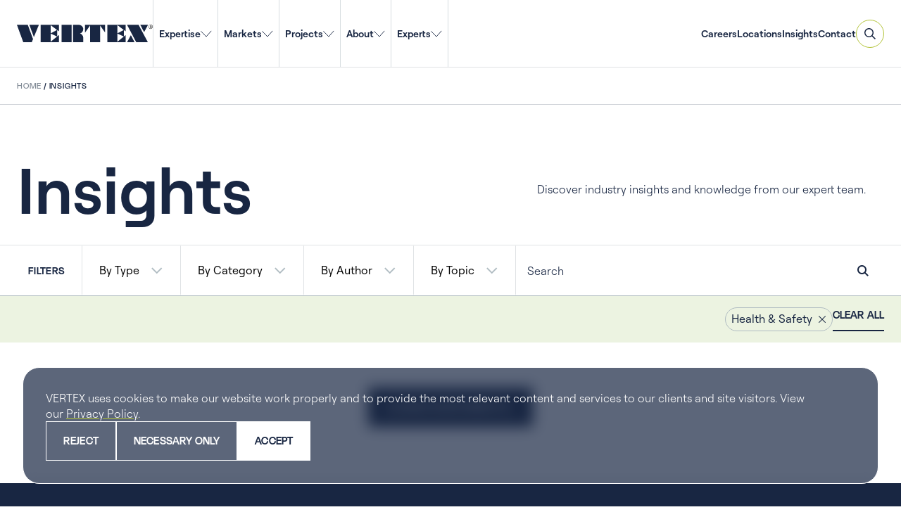

--- FILE ---
content_type: text/html; charset=UTF-8
request_url: https://vertexeng.com/insights/?page=1&topic=health-safety
body_size: 227716
content:

<!DOCTYPE html>
<!--[if IE 8]>                  <html class="no-js lt-ie9" lang="en" > <![endif]-->
<!--[if gt IE 8]><!--> <html class="no-js" lang="en-US"> <!--<![endif]-->

<head>
            <!-- Google Search Console Verification -->
        <meta name="google-site-verification" content="1DitO3CPiXoAimo2nKjMJ4WcWXvSTHWNsGopUpLmKG4" />

        <script>
            window.dataLayer = window.dataLayer || [];
            function gtag(){dataLayer.push(arguments);}

            if (localStorage.getItem("consentMode") === null) {
                gtag("consent", "default", {
                    "ad_storage": "granted",
                    "analytics_storage": "granted",
                    "personalization_storage": "granted",
                    "functionality_storage": "granted",
                    "security_storage": "granted",
                });
            } else {
                gtag("consent", "default", JSON.parse(localStorage.getItem("consentMode")));
            }
        </script>

        <!-- Google Tag Manager -->
        <script>(function(w,d,s,l,i){w[l]=w[l]||[];w[l].push({'gtm.start':
        new Date().getTime(),event:'gtm.js'});var f=d.getElementsByTagName(s)[0],
        j=d.createElement(s),dl=l!='dataLayer'?'&l='+l:'';j.async=true;j.src=
        'https://www.googletagmanager.com/gtm.js?id='+i+dl;f.parentNode.insertBefore(j,f);
        })(window,document,'script','dataLayer','GTM-M5SGXPL');</script>
        <!-- End Google Tag Manager -->
        
    <meta charset="UTF-8" />
    <link rel="profile" href="http://gmpg.org/xfn/11" />
    <link rel="pingback" href="https://vertexeng.com/wp/xmlrpc.php" />

    <!-- FAVICONS -->
    <link rel="icon" type="image/png" href="https://vertexeng.com/app/themes/vertex/public/images/favicon-96x96.png" sizes="96x96">
    <link rel="icon" type="image/svg+xml" href="https://vertexeng.com/app/themes/vertex/public/images/favicon.svg">
    <link rel="shortcut icon" href="https://vertexeng.com/app/themes/vertex/public/images/favicon.ico">
    <link rel="apple-touch-icon" sizes="180x180" href="https://vertexeng.com/app/themes/vertex/public/images/apple-touch-icon.png" />
    <link rel="manifest" href="https://vertexeng.com/app/themes/vertex/public/images/site.webmanifest">
    <meta name="apple-mobile-web-app-title" content="VERTEX website" />
    <meta name="application-name" content="VERTEX website">
    <meta name="theme-color" content="#ffffff">

    <meta name="viewport" content="width=device-width" />
    
    <title>Insights Archive | VERTEX</title>

    <meta name='robots' content='index, follow, max-image-preview:large, max-snippet:-1, max-video-preview:-1' />

	<!-- This site is optimized with the Yoast SEO plugin v26.7 - https://yoast.com/wordpress/plugins/seo/ -->
	<meta name="description" content="VERTEX believes in a Lifetime of Learning philosophy. Stay current with our industry experts as they share their insights and knowledge on the built environment." />
	<link rel="canonical" href="https://vertexeng.com/insights/" />
	<link rel="next" href="https://vertexeng.com/insights/page/2/" />
	<meta property="og:locale" content="en_US" />
	<meta property="og:type" content="website" />
	<meta property="og:title" content="Insights Archive | VERTEX" />
	<meta property="og:description" content="VERTEX believes in a Lifetime of Learning philosophy. Stay current with our industry experts as they share their insights and knowledge on the built environment." />
	<meta property="og:url" content="https://vertexeng.com/insights/" />
	<meta property="og:site_name" content="VERTEX" />
	<meta property="og:image" content="https://vertexeng.com/app/uploads/2022/06/logo-vertex-social.jpg" />
	<meta property="og:image:width" content="1200" />
	<meta property="og:image:height" content="630" />
	<meta property="og:image:type" content="image/jpeg" />
	<meta name="twitter:card" content="summary_large_image" />
	<meta name="twitter:site" content="@vertex411" />
	<script type="application/ld+json" class="yoast-schema-graph">{
	    "@context": "https://schema.org",
	    "@graph": [
	        {
	            "@type": "CollectionPage",
	            "@id": "https://vertexeng.com/insights/",
	            "url": "https://vertexeng.com/insights/",
	            "name": "Insights Archive | VERTEX",
	            "isPartOf": {
	                "@id": "https://vertexeng.com/#website"
	            },
	            "primaryImageOfPage": {
	                "@id": "https://vertexeng.com/insights/#primaryimage"
	            },
	            "image": {
	                "@id": "https://vertexeng.com/insights/#primaryimage"
	            },
	            "thumbnailUrl": "https://vertexeng.com/app/uploads/2023/09/Conference-Event-crowd.png",
	            "description": "VERTEX believes in a Lifetime of Learning philosophy. Stay current with our industry experts as they share their insights and knowledge on the built environment.",
	            "breadcrumb": {
	                "@id": "https://vertexeng.com/insights/#breadcrumb"
	            },
	            "inLanguage": "en-US"
	        },
	        {
	            "@type": "ImageObject",
	            "inLanguage": "en-US",
	            "@id": "https://vertexeng.com/insights/#primaryimage",
	            "url": "https://vertexeng.com/app/uploads/2023/09/Conference-Event-crowd.png",
	            "contentUrl": "https://vertexeng.com/app/uploads/2023/09/Conference-Event-crowd.png",
	            "width": 1400,
	            "height": 800,
	            "caption": "Conference Event crowd"
	        },
	        {
	            "@type": "BreadcrumbList",
	            "@id": "https://vertexeng.com/insights/#breadcrumb",
	            "itemListElement": [
	                {
	                    "@type": "ListItem",
	                    "position": 1,
	                    "name": "Home",
	                    "item": "https://vertexeng.com/"
	                },
	                {
	                    "@type": "ListItem",
	                    "position": 2,
	                    "name": "Insights"
	                }
	            ]
	        },
	        {
	            "@type": "WebSite",
	            "@id": "https://vertexeng.com/#website",
	            "url": "https://vertexeng.com/",
	            "name": "VERTEX",
	            "description": "Experts in Forensics, Engineering, Construction, Environmental, Digital",
	            "publisher": {
	                "@id": "https://vertexeng.com/#organization"
	            },
	            "potentialAction": [
	                {
	                    "@type": "SearchAction",
	                    "target": {
	                        "@type": "EntryPoint",
	                        "urlTemplate": "https://vertexeng.com/?s={search_term_string}"
	                    },
	                    "query-input": {
	                        "@type": "PropertyValueSpecification",
	                        "valueRequired": true,
	                        "valueName": "search_term_string"
	                    }
	                }
	            ],
	            "inLanguage": "en-US"
	        },
	        {
	            "@type": "Organization",
	            "@id": "https://vertexeng.com/#organization",
	            "name": "The Vertex Companies LLC",
	            "alternateName": "VERTEX",
	            "url": "https://vertexeng.com/",
	            "logo": {
	                "@type": "ImageObject",
	                "inLanguage": "en-US",
	                "@id": "https://vertexeng.com/#/schema/logo/image/",
	                "url": "https://vertexeng.com/app/uploads/2018/07/Vertex-Logo_Blue-PNG.png",
	                "contentUrl": "https://vertexeng.com/app/uploads/2018/07/Vertex-Logo_Blue-PNG.png",
	                "width": 834,
	                "height": 108,
	                "caption": "The Vertex Companies LLC"
	            },
	            "image": {
	                "@id": "https://vertexeng.com/#/schema/logo/image/"
	            },
	            "sameAs": [
	                "https://www.facebook.com/Vertexeng",
	                "https://x.com/vertex411",
	                "https://www.instagram.com/Vertexco/",
	                "https://www.linkedin.com/company/vertexcompanies/",
	                "https://www.youtube.com/@vertexeng"
	            ]
	        }
	    ]
	}</script>
	<!-- / Yoast SEO plugin. -->


<link rel='dns-prefetch' href='//maps.googleapis.com' />
<link rel="alternate" type="application/rss+xml" title="VERTEX &raquo; Feed" href="https://vertexeng.com/feed/" />
<link rel="alternate" type="application/rss+xml" title="VERTEX &raquo; Comments Feed" href="https://vertexeng.com/comments/feed/" />
<link rel="alternate" type="application/rss+xml" title="VERTEX &raquo; Insights Feed" href="https://vertexeng.com/insights/feed/" />
<style id='wp-img-auto-sizes-contain-inline-css' type='text/css'>
img:is([sizes=auto i],[sizes^="auto," i]){contain-intrinsic-size:3000px 1500px}
/*# sourceURL=wp-img-auto-sizes-contain-inline-css */
</style>
<style id='wp-emoji-styles-inline-css' type='text/css'>

	img.wp-smiley, img.emoji {
		display: inline !important;
		border: none !important;
		box-shadow: none !important;
		height: 1em !important;
		width: 1em !important;
		margin: 0 0.07em !important;
		vertical-align: -0.1em !important;
		background: none !important;
		padding: 0 !important;
	}
/*# sourceURL=wp-emoji-styles-inline-css */
</style>
<style id='wp-block-library-inline-css' type='text/css'>
:root{--wp-block-synced-color:#7a00df;--wp-block-synced-color--rgb:122,0,223;--wp-bound-block-color:var(--wp-block-synced-color);--wp-editor-canvas-background:#ddd;--wp-admin-theme-color:#007cba;--wp-admin-theme-color--rgb:0,124,186;--wp-admin-theme-color-darker-10:#006ba1;--wp-admin-theme-color-darker-10--rgb:0,107,160.5;--wp-admin-theme-color-darker-20:#005a87;--wp-admin-theme-color-darker-20--rgb:0,90,135;--wp-admin-border-width-focus:2px}@media (min-resolution:192dpi){:root{--wp-admin-border-width-focus:1.5px}}.wp-element-button{cursor:pointer}:root .has-very-light-gray-background-color{background-color:#eee}:root .has-very-dark-gray-background-color{background-color:#313131}:root .has-very-light-gray-color{color:#eee}:root .has-very-dark-gray-color{color:#313131}:root .has-vivid-green-cyan-to-vivid-cyan-blue-gradient-background{background:linear-gradient(135deg,#00d084,#0693e3)}:root .has-purple-crush-gradient-background{background:linear-gradient(135deg,#34e2e4,#4721fb 50%,#ab1dfe)}:root .has-hazy-dawn-gradient-background{background:linear-gradient(135deg,#faaca8,#dad0ec)}:root .has-subdued-olive-gradient-background{background:linear-gradient(135deg,#fafae1,#67a671)}:root .has-atomic-cream-gradient-background{background:linear-gradient(135deg,#fdd79a,#004a59)}:root .has-nightshade-gradient-background{background:linear-gradient(135deg,#330968,#31cdcf)}:root .has-midnight-gradient-background{background:linear-gradient(135deg,#020381,#2874fc)}:root{--wp--preset--font-size--normal:16px;--wp--preset--font-size--huge:42px}.has-regular-font-size{font-size:1em}.has-larger-font-size{font-size:2.625em}.has-normal-font-size{font-size:var(--wp--preset--font-size--normal)}.has-huge-font-size{font-size:var(--wp--preset--font-size--huge)}.has-text-align-center{text-align:center}.has-text-align-left{text-align:left}.has-text-align-right{text-align:right}.has-fit-text{white-space:nowrap!important}#end-resizable-editor-section{display:none}.aligncenter{clear:both}.items-justified-left{justify-content:flex-start}.items-justified-center{justify-content:center}.items-justified-right{justify-content:flex-end}.items-justified-space-between{justify-content:space-between}.screen-reader-text{border:0;clip-path:inset(50%);height:1px;margin:-1px;overflow:hidden;padding:0;position:absolute;width:1px;word-wrap:normal!important}.screen-reader-text:focus{background-color:#ddd;clip-path:none;color:#444;display:block;font-size:1em;height:auto;left:5px;line-height:normal;padding:15px 23px 14px;text-decoration:none;top:5px;width:auto;z-index:100000}html :where(.has-border-color){border-style:solid}html :where([style*=border-top-color]){border-top-style:solid}html :where([style*=border-right-color]){border-right-style:solid}html :where([style*=border-bottom-color]){border-bottom-style:solid}html :where([style*=border-left-color]){border-left-style:solid}html :where([style*=border-width]){border-style:solid}html :where([style*=border-top-width]){border-top-style:solid}html :where([style*=border-right-width]){border-right-style:solid}html :where([style*=border-bottom-width]){border-bottom-style:solid}html :where([style*=border-left-width]){border-left-style:solid}html :where(img[class*=wp-image-]){height:auto;max-width:100%}:where(figure){margin:0 0 1em}html :where(.is-position-sticky){--wp-admin--admin-bar--position-offset:var(--wp-admin--admin-bar--height,0px)}@media screen and (max-width:600px){html :where(.is-position-sticky){--wp-admin--admin-bar--position-offset:0px}}

/*# sourceURL=wp-block-library-inline-css */
</style><style id='wp-block-button-inline-css' type='text/css'>
.wp-block-button__link{align-content:center;box-sizing:border-box;cursor:pointer;display:inline-block;height:100%;text-align:center;word-break:break-word}.wp-block-button__link.aligncenter{text-align:center}.wp-block-button__link.alignright{text-align:right}:where(.wp-block-button__link){border-radius:9999px;box-shadow:none;padding:calc(.667em + 2px) calc(1.333em + 2px);text-decoration:none}.wp-block-button[style*=text-decoration] .wp-block-button__link{text-decoration:inherit}.wp-block-buttons>.wp-block-button.has-custom-width{max-width:none}.wp-block-buttons>.wp-block-button.has-custom-width .wp-block-button__link{width:100%}.wp-block-buttons>.wp-block-button.has-custom-font-size .wp-block-button__link{font-size:inherit}.wp-block-buttons>.wp-block-button.wp-block-button__width-25{width:calc(25% - var(--wp--style--block-gap, .5em)*.75)}.wp-block-buttons>.wp-block-button.wp-block-button__width-50{width:calc(50% - var(--wp--style--block-gap, .5em)*.5)}.wp-block-buttons>.wp-block-button.wp-block-button__width-75{width:calc(75% - var(--wp--style--block-gap, .5em)*.25)}.wp-block-buttons>.wp-block-button.wp-block-button__width-100{flex-basis:100%;width:100%}.wp-block-buttons.is-vertical>.wp-block-button.wp-block-button__width-25{width:25%}.wp-block-buttons.is-vertical>.wp-block-button.wp-block-button__width-50{width:50%}.wp-block-buttons.is-vertical>.wp-block-button.wp-block-button__width-75{width:75%}.wp-block-button.is-style-squared,.wp-block-button__link.wp-block-button.is-style-squared{border-radius:0}.wp-block-button.no-border-radius,.wp-block-button__link.no-border-radius{border-radius:0!important}:root :where(.wp-block-button .wp-block-button__link.is-style-outline),:root :where(.wp-block-button.is-style-outline>.wp-block-button__link){border:2px solid;padding:.667em 1.333em}:root :where(.wp-block-button .wp-block-button__link.is-style-outline:not(.has-text-color)),:root :where(.wp-block-button.is-style-outline>.wp-block-button__link:not(.has-text-color)){color:currentColor}:root :where(.wp-block-button .wp-block-button__link.is-style-outline:not(.has-background)),:root :where(.wp-block-button.is-style-outline>.wp-block-button__link:not(.has-background)){background-color:initial;background-image:none}
/*# sourceURL=https://vertexeng.com/wp/wp-includes/blocks/button/style.min.css */
</style>
<style id='wp-block-heading-inline-css' type='text/css'>
h1:where(.wp-block-heading).has-background,h2:where(.wp-block-heading).has-background,h3:where(.wp-block-heading).has-background,h4:where(.wp-block-heading).has-background,h5:where(.wp-block-heading).has-background,h6:where(.wp-block-heading).has-background{padding:1.25em 2.375em}h1.has-text-align-left[style*=writing-mode]:where([style*=vertical-lr]),h1.has-text-align-right[style*=writing-mode]:where([style*=vertical-rl]),h2.has-text-align-left[style*=writing-mode]:where([style*=vertical-lr]),h2.has-text-align-right[style*=writing-mode]:where([style*=vertical-rl]),h3.has-text-align-left[style*=writing-mode]:where([style*=vertical-lr]),h3.has-text-align-right[style*=writing-mode]:where([style*=vertical-rl]),h4.has-text-align-left[style*=writing-mode]:where([style*=vertical-lr]),h4.has-text-align-right[style*=writing-mode]:where([style*=vertical-rl]),h5.has-text-align-left[style*=writing-mode]:where([style*=vertical-lr]),h5.has-text-align-right[style*=writing-mode]:where([style*=vertical-rl]),h6.has-text-align-left[style*=writing-mode]:where([style*=vertical-lr]),h6.has-text-align-right[style*=writing-mode]:where([style*=vertical-rl]){rotate:180deg}
/*# sourceURL=https://vertexeng.com/wp/wp-includes/blocks/heading/style.min.css */
</style>
<style id='wp-block-columns-inline-css' type='text/css'>
.wp-block-columns{box-sizing:border-box;display:flex;flex-wrap:wrap!important}@media (min-width:782px){.wp-block-columns{flex-wrap:nowrap!important}}.wp-block-columns{align-items:normal!important}.wp-block-columns.are-vertically-aligned-top{align-items:flex-start}.wp-block-columns.are-vertically-aligned-center{align-items:center}.wp-block-columns.are-vertically-aligned-bottom{align-items:flex-end}@media (max-width:781px){.wp-block-columns:not(.is-not-stacked-on-mobile)>.wp-block-column{flex-basis:100%!important}}@media (min-width:782px){.wp-block-columns:not(.is-not-stacked-on-mobile)>.wp-block-column{flex-basis:0;flex-grow:1}.wp-block-columns:not(.is-not-stacked-on-mobile)>.wp-block-column[style*=flex-basis]{flex-grow:0}}.wp-block-columns.is-not-stacked-on-mobile{flex-wrap:nowrap!important}.wp-block-columns.is-not-stacked-on-mobile>.wp-block-column{flex-basis:0;flex-grow:1}.wp-block-columns.is-not-stacked-on-mobile>.wp-block-column[style*=flex-basis]{flex-grow:0}:where(.wp-block-columns){margin-bottom:1.75em}:where(.wp-block-columns.has-background){padding:1.25em 2.375em}.wp-block-column{flex-grow:1;min-width:0;overflow-wrap:break-word;word-break:break-word}.wp-block-column.is-vertically-aligned-top{align-self:flex-start}.wp-block-column.is-vertically-aligned-center{align-self:center}.wp-block-column.is-vertically-aligned-bottom{align-self:flex-end}.wp-block-column.is-vertically-aligned-stretch{align-self:stretch}.wp-block-column.is-vertically-aligned-bottom,.wp-block-column.is-vertically-aligned-center,.wp-block-column.is-vertically-aligned-top{width:100%}
/*# sourceURL=https://vertexeng.com/wp/wp-includes/blocks/columns/style.min.css */
</style>
<style id='wp-block-group-inline-css' type='text/css'>
.wp-block-group{box-sizing:border-box}:where(.wp-block-group.wp-block-group-is-layout-constrained){position:relative}
/*# sourceURL=https://vertexeng.com/wp/wp-includes/blocks/group/style.min.css */
</style>
<style id='wp-block-paragraph-inline-css' type='text/css'>
.is-small-text{font-size:.875em}.is-regular-text{font-size:1em}.is-large-text{font-size:2.25em}.is-larger-text{font-size:3em}.has-drop-cap:not(:focus):first-letter{float:left;font-size:8.4em;font-style:normal;font-weight:100;line-height:.68;margin:.05em .1em 0 0;text-transform:uppercase}body.rtl .has-drop-cap:not(:focus):first-letter{float:none;margin-left:.1em}p.has-drop-cap.has-background{overflow:hidden}:root :where(p.has-background){padding:1.25em 2.375em}:where(p.has-text-color:not(.has-link-color)) a{color:inherit}p.has-text-align-left[style*="writing-mode:vertical-lr"],p.has-text-align-right[style*="writing-mode:vertical-rl"]{rotate:180deg}
/*# sourceURL=https://vertexeng.com/wp/wp-includes/blocks/paragraph/style.min.css */
</style>
<style id='wp-block-spacer-inline-css' type='text/css'>
.wp-block-spacer{clear:both}
/*# sourceURL=https://vertexeng.com/wp/wp-includes/blocks/spacer/style.min.css */
</style>
<style id='ghint-card-link-callout-style-inline-css' type='text/css'>
@font-face{font-family:Roobert;font-style:normal;font-weight:600;src:url(/app/themes/vertex/public/blocks/card-link-callout/../../fonts/Roobert-SemiBold.4ad47027.woff2) format("woff2"),url(/app/themes/vertex/public/blocks/card-link-callout/../../fonts/Roobert-SemiBold.ae88659e.woff) format("woff")}@font-face{font-family:Roobert;font-style:normal;font-weight:500;src:url(/app/themes/vertex/public/blocks/card-link-callout/../../fonts/Roobert-Medium.c12dbedb.woff2) format("woff2"),url(/app/themes/vertex/public/blocks/card-link-callout/../../fonts/Roobert-Medium.9d0d0c23.woff) format("woff")}@font-face{font-family:Roobert;font-style:normal;font-weight:400;src:url(/app/themes/vertex/public/blocks/card-link-callout/../../fonts/Roobert-Regular.68d9a64a.woff2) format("woff2"),url(/app/themes/vertex/public/blocks/card-link-callout/../../fonts/Roobert-Regular.84457cae.woff) format("woff")}@font-face{font-family:Roobert;font-style:italic;font-weight:400;src:url(/app/themes/vertex/public/blocks/card-link-callout/../../fonts/Roobert-RegularItalic.dddfe573.woff2) format("woff2"),url(/app/themes/vertex/public/blocks/card-link-callout/../../fonts/Roobert-RegularItalic.64474635.woff) format("woff")}@font-face{font-family:Roobert;font-style:normal;font-weight:300;src:url(/app/themes/vertex/public/blocks/card-link-callout/../../fonts/Roobert-Light.c4205fc1.woff2) format("woff2"),url(/app/themes/vertex/public/blocks/card-link-callout/../../fonts/Roobert-Light.bbbbd195.woff) format("woff")}@keyframes float{0%{transform:translatey(0)}50%{transform:translatey(-4px)}to{transform:translatey(0)}}@keyframes spin{to{transform:rotate(1turn)}}.m-card-link-callout{align-content:center;align-items:flex-start;border:1px solid hsla(0,0%,100%,.5);border-radius:.625rem;display:flex;flex-direction:column;flex-wrap:nowrap;gap:16px;justify-content:center;padding:24px}.m-card-link-callout:focus,.m-card-link-callout:hover{border-color:#e6fd57}.m-card-link-callout:focus .wp-block-heading.text-color--white,.m-card-link-callout:hover .wp-block-heading.text-color--white{color:#e6fd57!important}.m-card-link-callout__row{align-content:center;align-items:flex-start;display:flex;flex-direction:column;flex-wrap:nowrap;gap:16px;justify-content:space-between;padding-left:0!important;padding-right:0!important;width:100%}.m-card-link-callout .is-style-arrow-right .wp-block-button__link:not(:hover):after{background-image:url("data:image/svg+xml;charset=utf-8,%3Csvg width=%2715%27 height=%279%27 fill=%27none%27 xmlns=%27http://www.w3.org/2000/svg%27%3E%3Cg clip-path=%27url%28%23a%29%27%3E%3Cpath d=%27M0 0h15v9H0z%27/%3E%3Cpath fill-rule=%27evenodd%27 clip-rule=%27evenodd%27 d=%27M13.047 3.998 9.935.888l.707-.708 3.965 3.965.354.353-.354.354-3.965 3.965-.707-.707 3.112-3.112H.035v-1h13.012Z%27 fill=%27%23fff%27/%3E%3C/g%3E%3Cdefs%3E%3CclipPath id=%27a%27%3E%3Cpath d=%27M0 0h15v9H0z%27/%3E%3C/clipPath%3E%3C/defs%3E%3C/svg%3E")!important}@media(min-width:782px){.m-card-link-callout{border-radius:16px}}@media(min-width:901px){.m-card-link-callout{border-radius:1.25rem;gap:80px}.m-card-link-callout__row{align-items:center;flex-direction:row}}

/*# sourceURL=https://vertexeng.com/app/themes/vertex/public/blocks/card-link-callout/front.css */
</style>
<style id='ghint-masthead-plain-style-inline-css' type='text/css'>
@font-face{font-family:Roobert;font-style:normal;font-weight:600;src:url(/app/themes/vertex/public/blocks/masthead-plain/../../fonts/Roobert-SemiBold.4ad47027.woff2) format("woff2"),url(/app/themes/vertex/public/blocks/masthead-plain/../../fonts/Roobert-SemiBold.ae88659e.woff) format("woff")}@font-face{font-family:Roobert;font-style:normal;font-weight:500;src:url(/app/themes/vertex/public/blocks/masthead-plain/../../fonts/Roobert-Medium.c12dbedb.woff2) format("woff2"),url(/app/themes/vertex/public/blocks/masthead-plain/../../fonts/Roobert-Medium.9d0d0c23.woff) format("woff")}@font-face{font-family:Roobert;font-style:normal;font-weight:400;src:url(/app/themes/vertex/public/blocks/masthead-plain/../../fonts/Roobert-Regular.68d9a64a.woff2) format("woff2"),url(/app/themes/vertex/public/blocks/masthead-plain/../../fonts/Roobert-Regular.84457cae.woff) format("woff")}@font-face{font-family:Roobert;font-style:italic;font-weight:400;src:url(/app/themes/vertex/public/blocks/masthead-plain/../../fonts/Roobert-RegularItalic.dddfe573.woff2) format("woff2"),url(/app/themes/vertex/public/blocks/masthead-plain/../../fonts/Roobert-RegularItalic.64474635.woff) format("woff")}@font-face{font-family:Roobert;font-style:normal;font-weight:300;src:url(/app/themes/vertex/public/blocks/masthead-plain/../../fonts/Roobert-Light.c4205fc1.woff2) format("woff2"),url(/app/themes/vertex/public/blocks/masthead-plain/../../fonts/Roobert-Light.bbbbd195.woff) format("woff")}@keyframes float{0%{transform:translatey(0)}50%{transform:translatey(-4px)}to{transform:translatey(0)}}@keyframes spin{to{transform:rotate(1turn)}}.o-masthead-plain{padding-bottom:40px;padding-top:80px}.o-masthead-plain__content{align-content:flex-start;align-items:flex-start;display:flex;flex-direction:column;flex-wrap:nowrap;gap:32px;justify-content:flex-start}@media(min-width:782px){.o-masthead-plain__content{align-items:center;flex-direction:row;justify-content:space-between}.o-masthead-plain__heading{width:60%}.o-masthead-plain__message{flex:1}}@media(min-width:1441px){.o-masthead-plain__content{gap:80px}.o-masthead-plain__heading{width:70%}}@media(min-width:1661px){.o-masthead-plain__content{max-width:100%!important;padding-left:var(--wp--custom--spacing--gap-wide);padding-right:calc((100vw - var(--wp--style--global--content-size))/2)}}

/*# sourceURL=https://vertexeng.com/app/themes/vertex/public/blocks/masthead-plain/front.css */
</style>
<style id='global-styles-inline-css' type='text/css'>
:root{--wp--preset--aspect-ratio--square: 1;--wp--preset--aspect-ratio--4-3: 4/3;--wp--preset--aspect-ratio--3-4: 3/4;--wp--preset--aspect-ratio--3-2: 3/2;--wp--preset--aspect-ratio--2-3: 2/3;--wp--preset--aspect-ratio--16-9: 16/9;--wp--preset--aspect-ratio--9-16: 9/16;--wp--preset--color--black: #000000;--wp--preset--color--cyan-bluish-gray: #abb8c3;--wp--preset--color--white: #FFFFFF;--wp--preset--color--pale-pink: #f78da7;--wp--preset--color--vivid-red: #cf2e2e;--wp--preset--color--luminous-vivid-orange: #ff6900;--wp--preset--color--luminous-vivid-amber: #fcb900;--wp--preset--color--light-green-cyan: #7bdcb5;--wp--preset--color--vivid-green-cyan: #00d084;--wp--preset--color--pale-cyan-blue: #8ed1fc;--wp--preset--color--vivid-cyan-blue: #0693e3;--wp--preset--color--vivid-purple: #9b51e0;--wp--preset--color--blue: #59A0CC;--wp--preset--color--green: #B2C336;--wp--preset--color--light-green: #ECF3E1;--wp--preset--color--light-grey: #B0BCC2;--wp--preset--color--light-grey-30: #E0E3E5;--wp--preset--color--navy: #182642;--wp--preset--color--neon: #E6FD57;--wp--preset--color--silver: #808A95;--wp--preset--color--warm-grey: #807D7C;--wp--preset--gradient--vivid-cyan-blue-to-vivid-purple: linear-gradient(135deg,rgb(6,147,227) 0%,rgb(155,81,224) 100%);--wp--preset--gradient--light-green-cyan-to-vivid-green-cyan: linear-gradient(135deg,rgb(122,220,180) 0%,rgb(0,208,130) 100%);--wp--preset--gradient--luminous-vivid-amber-to-luminous-vivid-orange: linear-gradient(135deg,rgb(252,185,0) 0%,rgb(255,105,0) 100%);--wp--preset--gradient--luminous-vivid-orange-to-vivid-red: linear-gradient(135deg,rgb(255,105,0) 0%,rgb(207,46,46) 100%);--wp--preset--gradient--very-light-gray-to-cyan-bluish-gray: linear-gradient(135deg,rgb(238,238,238) 0%,rgb(169,184,195) 100%);--wp--preset--gradient--cool-to-warm-spectrum: linear-gradient(135deg,rgb(74,234,220) 0%,rgb(151,120,209) 20%,rgb(207,42,186) 40%,rgb(238,44,130) 60%,rgb(251,105,98) 80%,rgb(254,248,76) 100%);--wp--preset--gradient--blush-light-purple: linear-gradient(135deg,rgb(255,206,236) 0%,rgb(152,150,240) 100%);--wp--preset--gradient--blush-bordeaux: linear-gradient(135deg,rgb(254,205,165) 0%,rgb(254,45,45) 50%,rgb(107,0,62) 100%);--wp--preset--gradient--luminous-dusk: linear-gradient(135deg,rgb(255,203,112) 0%,rgb(199,81,192) 50%,rgb(65,88,208) 100%);--wp--preset--gradient--pale-ocean: linear-gradient(135deg,rgb(255,245,203) 0%,rgb(182,227,212) 50%,rgb(51,167,181) 100%);--wp--preset--gradient--electric-grass: linear-gradient(135deg,rgb(202,248,128) 0%,rgb(113,206,126) 100%);--wp--preset--gradient--midnight: linear-gradient(135deg,rgb(2,3,129) 0%,rgb(40,116,252) 100%);--wp--preset--font-size--small: 13px;--wp--preset--font-size--medium: 20px;--wp--preset--font-size--large: 36px;--wp--preset--font-size--x-large: 42px;--wp--preset--spacing--20: 0.44rem;--wp--preset--spacing--30: 0.67rem;--wp--preset--spacing--40: 1rem;--wp--preset--spacing--50: 1.5rem;--wp--preset--spacing--60: 2.25rem;--wp--preset--spacing--70: 3.38rem;--wp--preset--spacing--80: 5.06rem;--wp--preset--shadow--natural: 6px 6px 9px rgba(0, 0, 0, 0.2);--wp--preset--shadow--deep: 12px 12px 50px rgba(0, 0, 0, 0.4);--wp--preset--shadow--sharp: 6px 6px 0px rgba(0, 0, 0, 0.2);--wp--preset--shadow--outlined: 6px 6px 0px -3px rgb(255, 255, 255), 6px 6px rgb(0, 0, 0);--wp--preset--shadow--crisp: 6px 6px 0px rgb(0, 0, 0);--wp--custom--spacing--gap-wide: 3.125rem;--wp--custom--spacing--spacer-16: 1rem;--wp--custom--spacing--spacer-24: 1.5rem;--wp--custom--spacing--spacer-32: 2rem;--wp--custom--spacing--spacer-40: 2.5rem;--wp--custom--spacing--spacer-80: 5rem;--wp--custom--spacing--spacer-120: 7.5rem;--wp--custom--spacing--spacer-160: 10rem;}.wp-block-ghint-testimonial-slider{--wp--preset--color--light-green: #ECF3E1;--wp--preset--color--light-grey-30: #E0E3E5;--wp--preset--color--silver: #808A95;}:root { --wp--style--global--content-size: 1560px;--wp--style--global--wide-size: 1820px; }:where(body) { margin: 0; }.wp-site-blocks { padding-top: var(--wp--style--root--padding-top); padding-bottom: var(--wp--style--root--padding-bottom); }.has-global-padding { padding-right: var(--wp--style--root--padding-right); padding-left: var(--wp--style--root--padding-left); }.has-global-padding > .alignfull { margin-right: calc(var(--wp--style--root--padding-right) * -1); margin-left: calc(var(--wp--style--root--padding-left) * -1); }.has-global-padding :where(:not(.alignfull.is-layout-flow) > .has-global-padding:not(.wp-block-block, .alignfull)) { padding-right: 0; padding-left: 0; }.has-global-padding :where(:not(.alignfull.is-layout-flow) > .has-global-padding:not(.wp-block-block, .alignfull)) > .alignfull { margin-left: 0; margin-right: 0; }.wp-site-blocks > .alignleft { float: left; margin-right: 2em; }.wp-site-blocks > .alignright { float: right; margin-left: 2em; }.wp-site-blocks > .aligncenter { justify-content: center; margin-left: auto; margin-right: auto; }:where(.wp-site-blocks) > * { margin-block-start: var(--wp--custom--spacing--spacer-24); margin-block-end: 0; }:where(.wp-site-blocks) > :first-child { margin-block-start: 0; }:where(.wp-site-blocks) > :last-child { margin-block-end: 0; }:root { --wp--style--block-gap: var(--wp--custom--spacing--spacer-24); }:root :where(.is-layout-flow) > :first-child{margin-block-start: 0;}:root :where(.is-layout-flow) > :last-child{margin-block-end: 0;}:root :where(.is-layout-flow) > *{margin-block-start: var(--wp--custom--spacing--spacer-24);margin-block-end: 0;}:root :where(.is-layout-constrained) > :first-child{margin-block-start: 0;}:root :where(.is-layout-constrained) > :last-child{margin-block-end: 0;}:root :where(.is-layout-constrained) > *{margin-block-start: var(--wp--custom--spacing--spacer-24);margin-block-end: 0;}:root :where(.is-layout-flex){gap: var(--wp--custom--spacing--spacer-24);}:root :where(.is-layout-grid){gap: var(--wp--custom--spacing--spacer-24);}.is-layout-flow > .alignleft{float: left;margin-inline-start: 0;margin-inline-end: 2em;}.is-layout-flow > .alignright{float: right;margin-inline-start: 2em;margin-inline-end: 0;}.is-layout-flow > .aligncenter{margin-left: auto !important;margin-right: auto !important;}.is-layout-constrained > .alignleft{float: left;margin-inline-start: 0;margin-inline-end: 2em;}.is-layout-constrained > .alignright{float: right;margin-inline-start: 2em;margin-inline-end: 0;}.is-layout-constrained > .aligncenter{margin-left: auto !important;margin-right: auto !important;}.is-layout-constrained > :where(:not(.alignleft):not(.alignright):not(.alignfull)){max-width: var(--wp--style--global--content-size);margin-left: auto !important;margin-right: auto !important;}.is-layout-constrained > .alignwide{max-width: var(--wp--style--global--wide-size);}body .is-layout-flex{display: flex;}.is-layout-flex{flex-wrap: wrap;align-items: center;}.is-layout-flex > :is(*, div){margin: 0;}body .is-layout-grid{display: grid;}.is-layout-grid > :is(*, div){margin: 0;}body{--wp--style--root--padding-top: 0px;--wp--style--root--padding-right: 0px;--wp--style--root--padding-bottom: 0px;--wp--style--root--padding-left: 0px;}a:where(:not(.wp-element-button)){text-decoration: underline;}:root :where(.wp-element-button, .wp-block-button__link){background-color: #32373c;border-width: 0;color: #fff;font-family: inherit;font-size: inherit;font-style: inherit;font-weight: inherit;letter-spacing: inherit;line-height: inherit;padding-top: calc(0.667em + 2px);padding-right: calc(1.333em + 2px);padding-bottom: calc(0.667em + 2px);padding-left: calc(1.333em + 2px);text-decoration: none;text-transform: inherit;}.has-black-color{color: var(--wp--preset--color--black) !important;}.has-cyan-bluish-gray-color{color: var(--wp--preset--color--cyan-bluish-gray) !important;}.has-white-color{color: var(--wp--preset--color--white) !important;}.has-pale-pink-color{color: var(--wp--preset--color--pale-pink) !important;}.has-vivid-red-color{color: var(--wp--preset--color--vivid-red) !important;}.has-luminous-vivid-orange-color{color: var(--wp--preset--color--luminous-vivid-orange) !important;}.has-luminous-vivid-amber-color{color: var(--wp--preset--color--luminous-vivid-amber) !important;}.has-light-green-cyan-color{color: var(--wp--preset--color--light-green-cyan) !important;}.has-vivid-green-cyan-color{color: var(--wp--preset--color--vivid-green-cyan) !important;}.has-pale-cyan-blue-color{color: var(--wp--preset--color--pale-cyan-blue) !important;}.has-vivid-cyan-blue-color{color: var(--wp--preset--color--vivid-cyan-blue) !important;}.has-vivid-purple-color{color: var(--wp--preset--color--vivid-purple) !important;}.has-blue-color{color: var(--wp--preset--color--blue) !important;}.has-green-color{color: var(--wp--preset--color--green) !important;}.has-light-green-color{color: var(--wp--preset--color--light-green) !important;}.has-light-grey-color{color: var(--wp--preset--color--light-grey) !important;}.has-light-grey-30-color{color: var(--wp--preset--color--light-grey-30) !important;}.has-navy-color{color: var(--wp--preset--color--navy) !important;}.has-neon-color{color: var(--wp--preset--color--neon) !important;}.has-silver-color{color: var(--wp--preset--color--silver) !important;}.has-warm-grey-color{color: var(--wp--preset--color--warm-grey) !important;}.has-black-background-color{background-color: var(--wp--preset--color--black) !important;}.has-cyan-bluish-gray-background-color{background-color: var(--wp--preset--color--cyan-bluish-gray) !important;}.has-white-background-color{background-color: var(--wp--preset--color--white) !important;}.has-pale-pink-background-color{background-color: var(--wp--preset--color--pale-pink) !important;}.has-vivid-red-background-color{background-color: var(--wp--preset--color--vivid-red) !important;}.has-luminous-vivid-orange-background-color{background-color: var(--wp--preset--color--luminous-vivid-orange) !important;}.has-luminous-vivid-amber-background-color{background-color: var(--wp--preset--color--luminous-vivid-amber) !important;}.has-light-green-cyan-background-color{background-color: var(--wp--preset--color--light-green-cyan) !important;}.has-vivid-green-cyan-background-color{background-color: var(--wp--preset--color--vivid-green-cyan) !important;}.has-pale-cyan-blue-background-color{background-color: var(--wp--preset--color--pale-cyan-blue) !important;}.has-vivid-cyan-blue-background-color{background-color: var(--wp--preset--color--vivid-cyan-blue) !important;}.has-vivid-purple-background-color{background-color: var(--wp--preset--color--vivid-purple) !important;}.has-blue-background-color{background-color: var(--wp--preset--color--blue) !important;}.has-green-background-color{background-color: var(--wp--preset--color--green) !important;}.has-light-green-background-color{background-color: var(--wp--preset--color--light-green) !important;}.has-light-grey-background-color{background-color: var(--wp--preset--color--light-grey) !important;}.has-light-grey-30-background-color{background-color: var(--wp--preset--color--light-grey-30) !important;}.has-navy-background-color{background-color: var(--wp--preset--color--navy) !important;}.has-neon-background-color{background-color: var(--wp--preset--color--neon) !important;}.has-silver-background-color{background-color: var(--wp--preset--color--silver) !important;}.has-warm-grey-background-color{background-color: var(--wp--preset--color--warm-grey) !important;}.has-black-border-color{border-color: var(--wp--preset--color--black) !important;}.has-cyan-bluish-gray-border-color{border-color: var(--wp--preset--color--cyan-bluish-gray) !important;}.has-white-border-color{border-color: var(--wp--preset--color--white) !important;}.has-pale-pink-border-color{border-color: var(--wp--preset--color--pale-pink) !important;}.has-vivid-red-border-color{border-color: var(--wp--preset--color--vivid-red) !important;}.has-luminous-vivid-orange-border-color{border-color: var(--wp--preset--color--luminous-vivid-orange) !important;}.has-luminous-vivid-amber-border-color{border-color: var(--wp--preset--color--luminous-vivid-amber) !important;}.has-light-green-cyan-border-color{border-color: var(--wp--preset--color--light-green-cyan) !important;}.has-vivid-green-cyan-border-color{border-color: var(--wp--preset--color--vivid-green-cyan) !important;}.has-pale-cyan-blue-border-color{border-color: var(--wp--preset--color--pale-cyan-blue) !important;}.has-vivid-cyan-blue-border-color{border-color: var(--wp--preset--color--vivid-cyan-blue) !important;}.has-vivid-purple-border-color{border-color: var(--wp--preset--color--vivid-purple) !important;}.has-blue-border-color{border-color: var(--wp--preset--color--blue) !important;}.has-green-border-color{border-color: var(--wp--preset--color--green) !important;}.has-light-green-border-color{border-color: var(--wp--preset--color--light-green) !important;}.has-light-grey-border-color{border-color: var(--wp--preset--color--light-grey) !important;}.has-light-grey-30-border-color{border-color: var(--wp--preset--color--light-grey-30) !important;}.has-navy-border-color{border-color: var(--wp--preset--color--navy) !important;}.has-neon-border-color{border-color: var(--wp--preset--color--neon) !important;}.has-silver-border-color{border-color: var(--wp--preset--color--silver) !important;}.has-warm-grey-border-color{border-color: var(--wp--preset--color--warm-grey) !important;}.has-vivid-cyan-blue-to-vivid-purple-gradient-background{background: var(--wp--preset--gradient--vivid-cyan-blue-to-vivid-purple) !important;}.has-light-green-cyan-to-vivid-green-cyan-gradient-background{background: var(--wp--preset--gradient--light-green-cyan-to-vivid-green-cyan) !important;}.has-luminous-vivid-amber-to-luminous-vivid-orange-gradient-background{background: var(--wp--preset--gradient--luminous-vivid-amber-to-luminous-vivid-orange) !important;}.has-luminous-vivid-orange-to-vivid-red-gradient-background{background: var(--wp--preset--gradient--luminous-vivid-orange-to-vivid-red) !important;}.has-very-light-gray-to-cyan-bluish-gray-gradient-background{background: var(--wp--preset--gradient--very-light-gray-to-cyan-bluish-gray) !important;}.has-cool-to-warm-spectrum-gradient-background{background: var(--wp--preset--gradient--cool-to-warm-spectrum) !important;}.has-blush-light-purple-gradient-background{background: var(--wp--preset--gradient--blush-light-purple) !important;}.has-blush-bordeaux-gradient-background{background: var(--wp--preset--gradient--blush-bordeaux) !important;}.has-luminous-dusk-gradient-background{background: var(--wp--preset--gradient--luminous-dusk) !important;}.has-pale-ocean-gradient-background{background: var(--wp--preset--gradient--pale-ocean) !important;}.has-electric-grass-gradient-background{background: var(--wp--preset--gradient--electric-grass) !important;}.has-midnight-gradient-background{background: var(--wp--preset--gradient--midnight) !important;}.has-small-font-size{font-size: var(--wp--preset--font-size--small) !important;}.has-medium-font-size{font-size: var(--wp--preset--font-size--medium) !important;}.has-large-font-size{font-size: var(--wp--preset--font-size--large) !important;}.has-x-large-font-size{font-size: var(--wp--preset--font-size--x-large) !important;}.wp-block-ghint-testimonial-slider.has-light-green-color{color: var(--wp--preset--color--light-green) !important;}.wp-block-ghint-testimonial-slider.has-light-grey-30-color{color: var(--wp--preset--color--light-grey-30) !important;}.wp-block-ghint-testimonial-slider.has-silver-color{color: var(--wp--preset--color--silver) !important;}.wp-block-ghint-testimonial-slider.has-light-green-background-color{background-color: var(--wp--preset--color--light-green) !important;}.wp-block-ghint-testimonial-slider.has-light-grey-30-background-color{background-color: var(--wp--preset--color--light-grey-30) !important;}.wp-block-ghint-testimonial-slider.has-silver-background-color{background-color: var(--wp--preset--color--silver) !important;}.wp-block-ghint-testimonial-slider.has-light-green-border-color{border-color: var(--wp--preset--color--light-green) !important;}.wp-block-ghint-testimonial-slider.has-light-grey-30-border-color{border-color: var(--wp--preset--color--light-grey-30) !important;}.wp-block-ghint-testimonial-slider.has-silver-border-color{border-color: var(--wp--preset--color--silver) !important;}
:root :where(.wp-block-group){padding-right: var(--wp--custom--spacing--spacer-32);padding-left: var(--wp--custom--spacing--spacer-32);}
/*# sourceURL=global-styles-inline-css */
</style>
<style id='core-block-supports-inline-css' type='text/css'>
.wp-elements-f249f772cc4d2e7a537d704d7625b9e2 a:where(:not(.wp-element-button)){color:var(--wp--preset--color--white);}.wp-elements-37985488f43cdf149ebc5d226cae0e65 a:where(:not(.wp-element-button)){color:var(--wp--preset--color--white);}.wp-container-core-columns-is-layout-28f84493{flex-wrap:nowrap;}
/*# sourceURL=core-block-supports-inline-css */
</style>

<link rel='stylesheet' id='styles/core-css' href='https://vertexeng.com/app/themes/vertex/public/styles/core.css?ver=1768403025' type='text/css' media='all' />
<link rel='stylesheet' id='styles/print-css' href='https://vertexeng.com/app/themes/vertex/public/styles/print.css?ver=1768403025' type='text/css' media='print' />
<script type="text/javascript" src="https://code.jquery.com/jquery-3.7.1.min.js?ver=6.9" id="jquery-js"></script>
<script type="text/javascript" src="https://vertexeng.com/app/themes/vertex/public/scripts/core.js?ver=9b1a03607597a6265085" id="scripts/core-js"></script>
<script type="text/javascript" src="https://vertexeng.com/app/themes/vertex/public/scripts/data-consent.js?ver=d0105120244ca21167ed" id="scripts/data-consent-js"></script>
<script type="text/javascript" src="https://vertexeng.com/app/themes/vertex/public/scripts/gh-maps.js?ver=09b9edd42e1baef81152" id="scripts/gh-maps-js"></script>
<script type="text/javascript" src="https://vertexeng.com/app/themes/vertex/public/scripts/pardot-forms.js?ver=d865cffd391f6929735a" id="scripts/pardot-forms-js"></script>
<script type="text/javascript" src="https://vertexeng.com/app/themes/vertex/public/scripts/print.js?ver=9bfc036bd8825a09b414" id="scripts/print-js"></script>
<script type="text/javascript" id="scripts/load-insights-js-extra">
/* <![CDATA[ */
var insights_params = {"ajaxurl":"https://vertexeng.com/wp/wp-admin/admin-ajax.php","currentPage":"1","typeFilter":"","categoryFilter":"","authorFilter":"","topicFilter":"health-safety","searchFilter":""};
//# sourceURL=scripts%2Fload-insights-js-extra
/* ]]> */
</script>
<script type="text/javascript" src="https://vertexeng.com/app/themes/vertex/public/scripts/load-insights.js?ver=fe0ea0fbddb06a2b6cd9" id="scripts/load-insights-js"></script>
<link rel="https://api.w.org/" href="https://vertexeng.com/wp-json/" /><link rel="EditURI" type="application/rsd+xml" title="RSD" href="https://vertexeng.com/wp/xmlrpc.php?rsd" />
<meta name="generator" content="WordPress 6.9" />
<link rel="icon" href="https://vertexeng.com/app/uploads/2021/08/cropped-V-Blue-512x512-1-32x32.jpg" sizes="32x32" />
<link rel="icon" href="https://vertexeng.com/app/uploads/2021/08/cropped-V-Blue-512x512-1-192x192.jpg" sizes="192x192" />
<link rel="apple-touch-icon" href="https://vertexeng.com/app/uploads/2021/08/cropped-V-Blue-512x512-1-180x180.jpg" />
<meta name="msapplication-TileImage" content="https://vertexeng.com/app/uploads/2021/08/cropped-V-Blue-512x512-1-270x270.jpg" />
</head>

<body class="archive post-type-archive post-type-archive-insights wp-theme-vertex">

    <!-- Google Tag Manager (noscript) -->
    <noscript><iframe src="https://www.googletagmanager.com/ns.html?id=GTM-M5SGXPL" height="0" width="0" style="display:none;visibility:hidden"></iframe></noscript>
    <!-- End Google Tag Manager (noscript) -->

<div class="m-data-consent">
    <div class="m-data-consent__message">
        <div class="m-data-consent__disclaimer"><p>VERTEX uses cookies to make our website work properly and to provide the most relevant content and services to our clients and site visitors. View our <a class="c-link" href="https://vertexeng.com/privacy-policy/" target="_blank" rel="noopener noreferrer" data-stringify-link="https://vertexeng.com/privacy-policy/" data-sk="tooltip_parent">Privacy Policy</a>.</p>
</div>
        <div class="m-data-consent__action">
            <div class="m-data-consent__act-none a-button a-button--hollow-white">Reject</div>
            <div class="m-data-consent__act-necessary a-button a-button--hollow-white">Necessary Only</div>
            <div class="m-data-consent__act-all a-button a-button--white">Accept</div>
        </div>
    </div>
</div><header class="o-header">
    <div class="o-header__container">

        <div class="o-header__primary">
            <a class="o-header__logo" href="https://vertexeng.com/" title="VERTEX">
                <svg class="a-logo" xmlns="http://www.w3.org/2000/svg" viewBox="0 0 200 25.75" title="VERTEX" alt="VERTEX">
    <title>VERTEX</title>
    <path fill="#182642" d="M25,18.27,18.3.13H32.41L25,18.27Zm-3.1,7.48H9.35L0,.13H16l7.75,21.14-1.83,4.48Zm40-10.47V25.75h-27V.13h26.9V9.76L59.27,7.84v9.58l2.63-2.14ZM49.73.71V12.79l9.41-5-9.41-7ZM49.67,13.1V25.22l9.51-7.76L49.67,13.1Zm45.91,1.38a6.88,6.88,0,0,1,2.18,5.39v5.88h-15V.13h4.13c1.35,0,2.44,0,3.26,0a12.93,12.93,0,0,1,2.1.21,8.19,8.19,0,0,1,1.49.44A6.67,6.67,0,0,1,96,2.39a6,6,0,0,1,1.23,1.95,6.55,6.55,0,0,1,.42,2.31,6.25,6.25,0,0,1-1.88,4.66,5.62,5.62,0,0,1-1.11.89,18,18,0,0,1-1.69.85,10.05,10.05,0,0,1,1.55.63,5,5,0,0,1,1,.8M65.88.13H80.54V25.75H65.88V.13Zm56.66,1.11h-.06V25.75H107.77V1.24h-.06l-7.36,10.43V.13h29.56v11.5L122.54,1.24Zm37.61,14V25.75h-27V.13h26.9V9.76l-2.57-1.92v9.58l2.63-2.14ZM148,.71V12.79l9.41-5L148,.71Zm-.06,12.39V25.22l9.51-7.76-9.51-4.36ZM187.27,11,181.61.13h11.52L187.27,11ZM175.61,25.75,162.27.42V.13h16.84l13.65,25.62Zm-2.45,0h-11l5.63-10.29,5.36,10.29Z"/><path class="cls-1" d="M196.93.42a2.58,2.58,0,0,1,1.87.77,2.58,2.58,0,0,1,.77,1.87,2.56,2.56,0,0,1-.77,1.87,2.62,2.62,0,0,1-3.73,0,2.55,2.55,0,0,1-.76-1.87A2.61,2.61,0,0,1,196.93.42ZM200,3.05a3,3,0,0,0-.9-2.16,3.07,3.07,0,0,0-4.32,0,3,3,0,0,0-.9,2.16,3,3,0,0,0,.89,2.18,3.05,3.05,0,0,0,4.33,0,3,3,0,0,0,.9-2.18Zm-2.26-.66a.52.52,0,0,1-.35.52,1.54,1.54,0,0,1-.56.08h-.54V1.77h.51a1.61,1.61,0,0,1,.72.12.52.52,0,0,1,.22.5Zm-2-1V4.73h.59V3.4h.47a1.48,1.48,0,0,1,.66.11.83.83,0,0,1,.32.77v.45h.56l0-.05a.29.29,0,0,1,0-.17,2.18,2.18,0,0,1,0-.25V4a.93.93,0,0,0-.18-.52.85.85,0,0,0-.58-.33A1.18,1.18,0,0,0,198,3a.73.73,0,0,0,.33-.66.85.85,0,0,0-.53-.86,2.55,2.55,0,0,0-.91-.12Z"/>
</svg>            </a>
            <ul id="menu-header-menu-primary" class="o-header__menu-primary menu"><li class="mega-menu mega-menu-expertise"><a href="#">Expertise</a></li>
<li class="mega-menu mega-menu-markets"><a href="#">Markets</a></li>
<li class="mega-menu mega-menu-projects"><a href="#">Projects</a></li>
<li class="mega-menu mega-menu-about"><a href="#">About</a></li>
<li class="mega-menu mega-menu-experts"><a href="#">Experts</a></li>
</ul>        </div>

        <div class="o-header__secondary">

            <ul id="menu-header-menu-secondary" class="o-header__menu-secondary menu"><li><a href="https://vertexeng.com/careers/">Careers</a></li>
<li><a href="https://vertexeng.com/about/locations/">Locations</a></li>
<li><a href="https://vertexeng.com/insights/?pg=1">Insights</a></li>
<li><a href="https://vertexeng.com/contact-us/">Contact</a></li>
</ul>
            <div class="o-header__search-trigger">
                <button aria-label="Open and close search feature" type="button"></button>
            </div>

            <div class="o-header__nav-trigger">
                <button aria-label="Open and close the mobile navigation menu" type="button"></button>
            </div>
        </div>

        <div class="o-header__nav-small">
            <ul id="menu-small" class="o-header__menu-small menu"><li class="menu-item-has-children"><div class="o-header__dropdown-wrapper"><a href="#">Expertise</a><button class="o-header__dropdown" aria-label="Submenu Dropdown"><i class="fa-regular fa-chevron-right"></i></button></div>
<ul class="sub-menu sub-menu-1">
	<li class="menu-item-has-children"><div class="o-header__dropdown-wrapper"><a href="#">Claims and Forensic Investigations</a><button class="o-header__dropdown" aria-label="Submenu Dropdown"><i class="fa-regular fa-chevron-right"></i></button></div>
<ul class="sub-menu sub-menu-2">
		<li><a href="https://vertexeng.com/services/forensics/surety-claims-consulting/">Surety Claims Consulting</a></li>
		<li><a href="https://vertexeng.com/services/forensics/construction-claims/">Construction Claims Consulting</a></li>
		<li><a href="https://vertexeng.com/services/forensics/environmental-claims-consulting/">Environmental Claims Consulting</a></li>
		<li><a href="https://vertexeng.com/services/forensics/forensic-engineering/">Forensic Engineering</a></li>
		<li><a href="https://vertexeng.com/services/forensics/forensic-cost-engineering/">Forensic Cost Engineering</a></li>
		<li><a href="https://vertexeng.com/services/forensics/forensic-architecture/">Forensic Architecture</a></li>
		<li><a href="https://vertexeng.com/services/forensics/forensic-accounting/">Forensic Accounting and Fraud Investigations</a></li>
		<li><a href="https://vertexeng.com/services/forensics/forensic-fire-life-safety-claim/">Forensic Fire and Life Safety Claims</a></li>
		<li><a href="https://vertexeng.com/services/forensics/insurance-appraisal-services/">Insurance Appraisal Consulting</a></li>
		<li><a href="https://vertexeng.com/services/forensics/builders-risk-and-delay-in-start-up-dsu-insurance-consulting/">Builder’s Risk and Delay in Start Up (DSU) Insurance Consulting</a></li>
		<li><a href="https://vertexeng.com/services/forensics/subcontractor-default-insurance-claims-consulting/">Subcontractor Default Insurance Claims Consulting</a></li>
		<li><a href="https://vertexeng.com/services/forensics/">All Claims and Forensic Investigations</a></li>
	</ul>
</li>
	<li class="menu-item-has-children"><div class="o-header__dropdown-wrapper"><a href="#">Dispute and Expert Witness Services</a><button class="o-header__dropdown" aria-label="Submenu Dropdown"><i class="fa-regular fa-chevron-right"></i></button></div>
<ul class="sub-menu sub-menu-2">
		<li><a href="https://vertexeng.com/services/expert-witness/#expert-commercial-damages-investigations">Commercial Damages and Investigations</a></li>
		<li><a href="https://vertexeng.com/services/expert-witness/#expert-delay-disruptions">Construction Delay and Disruptions</a></li>
		<li><a href="https://vertexeng.com/services/expert-witness/#environmental-industrial-hygiene">Environmental and Industrial Hygiene</a></li>
		<li><a href="https://vertexeng.com/services/expert-witness/#government-contracts">Government Contracts</a></li>
		<li><a href="https://vertexeng.com/services/expert-witness/#expert-standard-of-care">Standard of Care</a></li>
		<li><a href="https://vertexeng.com/services/expert-witness/">All Dispute and Expert Witness Services</a></li>
	</ul>
</li>
	<li class="menu-item-has-children"><div class="o-header__dropdown-wrapper"><a href="#">Project Advisory</a><button class="o-header__dropdown" aria-label="Submenu Dropdown"><i class="fa-regular fa-chevron-right"></i></button></div>
<ul class="sub-menu sub-menu-2">
		<li><a href="https://vertexeng.com/services/project-advisory/project-and-program-management/">Project and Program Management</a></li>
		<li><a href="https://vertexeng.com/services/project-advisory/project-controls/">Project Controls</a></li>
		<li><a href="https://vertexeng.com/services/project-advisory/residential-quality-assurance/">Quality Assurance</a></li>
		<li><a href="https://vertexeng.com/services/project-advisory/distressed-services-turnaround-construction/">Distressed Services and Turnaround Construction</a></li>
		<li><a href="https://vertexeng.com/services/project-advisory/">All Project Advisory</a></li>
	</ul>
</li>
	<li class="menu-item-has-children"><div class="o-header__dropdown-wrapper"><a href="#">Compliance and Regulatory</a><button class="o-header__dropdown" aria-label="Submenu Dropdown"><i class="fa-regular fa-chevron-right"></i></button></div>
<ul class="sub-menu sub-menu-2">
		<li><a href="https://vertexeng.com/services/compliance-and-regulatory/environmental-services/">Environmental Services</a></li>
		<li><a href="https://vertexeng.com/services/compliance-and-regulatory/property-and-building-services/">Property and Building Services</a></li>
		<li><a href="https://vertexeng.com/services/compliance-and-regulatory/environmental-social-governance/">Environmental, Social, &amp; Governance (ESG)</a></li>
		<li><a href="https://vertexeng.com/services/compliance-and-regulatory/industrial-hygiene-and-building-sciences/">Industrial Hygiene &#038; Building Sciences</a></li>
		<li><a href="https://vertexeng.com/services/compliance-and-regulatory/fire-protection-engineering-and-consulting-services/">Fire Protection and Life Safety</a></li>
		<li><a href="https://vertexeng.com/services/compliance-and-regulatory/draft-distressed-services-compliance-and-regulatory-solutions/">Distressed Services – Compliance and Regulatory Solutions</a></li>
		<li><a href="https://vertexeng.com/services/compliance-and-regulatory/">All Compliance and Regulatory</a></li>
	</ul>
</li>
	<li class="menu-item-has-children"><div class="o-header__dropdown-wrapper"><a href="#">Risk Assessment and Loss Control</a><button class="o-header__dropdown" aria-label="Submenu Dropdown"><i class="fa-regular fa-chevron-right"></i></button></div>
<ul class="sub-menu sub-menu-2">
		<li><a href="https://vertexeng.com/services/risk-assessment-loss-control/environmental-loss-control/">Environmental Loss Control Consulting</a></li>
		<li><a href="https://vertexeng.com/services/risk-assessment-loss-control/construction-loss-control-consulting/">Construction Loss Control Consulting</a></li>
		<li><a href="https://vertexeng.com/services/risk-assessment-loss-control/workers-compensation/">Worker’s Compensation</a></li>
		<li><a href="https://vertexeng.com/services/risk-assessment-loss-control/market-research-real-estate-economics/">Market Research &#038; Real Estate Economics</a></li>
		<li><a href="https://vertexeng.com/services/risk-assessment-loss-control/">All Risk Assessment and Loss Control</a></li>
	</ul>
</li>
</ul>
</li>
</ul>
            <ul id="menu-small-secondary" class="o-header__menu-small menu"><li class="menu-item-has-children"><div class="o-header__dropdown-wrapper"><a href="#">Markets</a><button class="o-header__dropdown" aria-label="Submenu Dropdown"><i class="fa-regular fa-chevron-right"></i></button></div>
<ul class="sub-menu sub-menu-1">
	<li><a href="https://vertexeng.com/clients/architects/">Architects</a></li>
	<li><a href="https://vertexeng.com/clients/law-firms/">Attorneys &#038; Law Firms</a></li>
	<li><a href="https://vertexeng.com/clients/aviation-airports/">Aviation and Airports</a></li>
	<li><a href="https://vertexeng.com/clients/catastrophic-response-services/">Catastrophic Response</a></li>
	<li><a href="https://vertexeng.com/clients/commercial-tenants/">Commercial Tenants</a></li>
	<li><a href="https://vertexeng.com/clients/developers/">Developers</a></li>
	<li><a href="https://vertexeng.com/clients/financial-institutions/">Financial Institutions</a></li>
	<li><a href="https://vertexeng.com/clients/solutions-for-general-contractors/">General Contractors</a></li>
	<li><a href="https://vertexeng.com/clients/higher-education-institutional-investors-owners/">Higher Education Institutional Investors &#038; Owners</a></li>
	<li><a href="https://vertexeng.com/clients/hospitals-and-healthcare-industry/">Hospitals and Healthcare Industry</a></li>
	<li><a href="https://vertexeng.com/clients/industrials/">Industrials</a></li>
	<li><a href="https://vertexeng.com/clients/insurance-carriers/">Insurance Carriers &#038; TPAs</a></li>
	<li><a href="https://vertexeng.com/clients/oil-and-gas/">Oil and Gas</a></li>
	<li><a href="https://vertexeng.com/clients/property-managers/">Property Managers and HOAs</a></li>
	<li><a href="https://vertexeng.com/clients/public-agencies/">Public Agencies</a></li>
	<li><a href="https://vertexeng.com/clients/power-generation/">Power Generation</a></li>
	<li><a href="https://vertexeng.com/clients/real-estate-owners/">Real Estate Owners &#038; REITs</a></li>
	<li><a href="https://vertexeng.com/clients/surety-providers/">Surety Providers</a></li>
	<li><a href="https://vertexeng.com/clients/">All Markets</a></li>
</ul>
</li>
<li class="menu-item-has-children"><div class="o-header__dropdown-wrapper"><a href="#">Projects</a><button class="o-header__dropdown" aria-label="Submenu Dropdown"><i class="fa-regular fa-chevron-right"></i></button></div>
<ul class="sub-menu sub-menu-1">
	<li><a href="https://vertexeng.com/projects/?pg=1&#038;solution=forensic-consulting">Forensic Consulting</a></li>
	<li><a href="https://vertexeng.com/projects/?pg=1&#038;solution=forensic-consulting&#038;client=law-firms">Expert Witness</a></li>
	<li><a href="https://vertexeng.com/projects/?pg=1&#038;solution=construction-and-project-advisory">Construction Project Advisory</a></li>
	<li><a href="https://vertexeng.com/projects/?pg=1&#038;solution=environmental">Compliance and Regulatory</a></li>
	<li><a href="https://vertexeng.com/projects/?pg=1">All Projects</a></li>
</ul>
</li>
<li class="menu-item-has-children"><div class="o-header__dropdown-wrapper"><a href="#">About</a><button class="o-header__dropdown" aria-label="Submenu Dropdown"><i class="fa-regular fa-chevron-right"></i></button></div>
<ul class="sub-menu sub-menu-1">
	<li><a href="https://vertexeng.com/about/">About VERTEX</a></li>
	<li><a href="https://vertexeng.com/about/mission-values-and-culture/">Who We Are</a></li>
	<li><a href="https://vertexeng.com/about/leadership/">Leadership</a></li>
	<li><a href="https://vertexeng.com/about/history/">History</a></li>
	<li><a href="https://vertexeng.com/about/awards-and-accolades/">Awards &#038; Accolades</a></li>
	<li><a href="https://vertexeng.com/about/affiliates/">Our Affiliate Companies</a></li>
</ul>
</li>
<li><a href="https://vertexeng.com/experts/?pg=1">Experts</a></li>
<li class="menu-item-has-children"><div class="o-header__dropdown-wrapper"><a href="#">Careers</a><button class="o-header__dropdown" aria-label="Submenu Dropdown"><i class="fa-regular fa-chevron-right"></i></button></div>
<ul class="sub-menu sub-menu-1">
	<li><a href="https://vertexeng.com/careers/">Careers at VERTEX</a></li>
	<li><a href="https://vertexeng.com/career-progression-program/">Career Progression Program</a></li>
</ul>
</li>
<li class="menu-item-has-children"><div class="o-header__dropdown-wrapper"><a href="#">Locations</a><button class="o-header__dropdown" aria-label="Submenu Dropdown"><i class="fa-regular fa-chevron-right"></i></button></div>
<ul class="sub-menu sub-menu-1">
	<li><a href="https://vertexeng.com/about/locations/united-states/">United States</a></li>
	<li><a href="https://vertexeng.com/about/locations/emea/">EMEA</a></li>
	<li><a href="https://vertexeng.com/about/global-coverage/">Global Coverage</a></li>
	<li><a href="https://vertexeng.com/about/locations/">All Locations</a></li>
</ul>
</li>
<li class="menu-item-has-children"><div class="o-header__dropdown-wrapper"><a href="#">Insights</a><button class="o-header__dropdown" aria-label="Submenu Dropdown"><i class="fa-regular fa-chevron-right"></i></button></div>
<ul class="sub-menu sub-menu-1">
	<li><a href="https://vertexeng.com/education-training-resources/">Education / Training</a></li>
	<li><a href="https://vertexeng.com/newsletter-archive/">News</a></li>
	<li><a href="https://vertexeng.com/insights/?pg=1">All Insights</a></li>
</ul>
</li>
<li><a href="https://vertexeng.com/contact-us/">Contact</a></li>
</ul>            <div class="o-header__search-mobile">
                <form method="get" class="o-search-form o-header__search-form" action="https://vertexeng.com/">
    <div class="a-input-field a-input-field--search">
        <input type="text" class="a-input-field__input" name="s" id="mobile-header-search" placeholder="Type here..." value="" />
    <input type="submit" class="a-icon a-icon--search" id="mobile-header-search-button" value="" />
</div>
</form>
            </div>
        </div>

    </div>
    <div class="o-header__search">
        <form method="get" class="o-search-form o-header__search-form" action="https://vertexeng.com/">
    <div class="a-input-field a-input-field--search a-input-field--large">
            <label class="a-input-field a-input-field__label" for="header-search">Search for something on the Vertex website</label>
        <input type="text" class="a-input-field__input" name="s" id="header-search" placeholder="Start typing..." value="" />
    <input type="submit" class="a-button a-button--navy" id="header-search-button" value="Search" />
</div>
</form>
    </div>
    <div id="mega-menu-expertise" class="o-mega-menu o-mega-menu--expertise">
    <div class="a-wrapper">
        <div class="o-mega-menu__container a-wrapper__content">
            
            <div class="o-mega-menu__column o-mega-menu__column--triple">
                <div class="m-mega-menu-block m-mega-menu-block--bg-white m-mega-menu-block--bg-image-">
    
            <div class="m-mega-menu-block__heading">
            <p class="is-style-nav-item">Services</p>
            <a href="https://vertexeng.com/services" class="a-button a-button--arrow-right a-button--arrow-small">Learn More</a>
        </div>
        <hr>
    
            <div class="m-mega-menu-block__menus">
        
                    <ul id="menu-mega-menu-expertise-services-1" class="m-mega-menu-block__menu menu"><li id="menu-item-46410" class="menu-item menu-item-type-post_type menu-item-object-page menu-item-has-children menu-item-46410"><a href="https://vertexeng.com/services/forensics/">Claims and Forensic Investigations</a>
<ul class="sub-menu">
	<li id="menu-item-46443" class="menu-item menu-item-type-post_type menu-item-object-page menu-item-46443"><a href="https://vertexeng.com/services/forensics/surety-claims-consulting/">Surety Claims Consulting</a></li>
	<li id="menu-item-46444" class="menu-item menu-item-type-post_type menu-item-object-page menu-item-46444"><a href="https://vertexeng.com/services/forensics/construction-claims/">Construction Claims Consulting</a></li>
	<li id="menu-item-46445" class="menu-item menu-item-type-post_type menu-item-object-page menu-item-46445"><a href="https://vertexeng.com/services/forensics/environmental-claims-consulting/">Environmental Claims Consulting</a></li>
	<li id="menu-item-46446" class="menu-item menu-item-type-post_type menu-item-object-page menu-item-46446"><a href="https://vertexeng.com/services/forensics/forensic-engineering/">Forensic Engineering</a></li>
	<li id="menu-item-46447" class="menu-item menu-item-type-post_type menu-item-object-page menu-item-46447"><a href="https://vertexeng.com/services/forensics/forensic-cost-engineering/">Forensic Cost Engineering</a></li>
	<li id="menu-item-46448" class="menu-item menu-item-type-post_type menu-item-object-page menu-item-46448"><a href="https://vertexeng.com/services/forensics/forensic-architecture/">Forensic Architecture</a></li>
	<li id="menu-item-46449" class="menu-item menu-item-type-post_type menu-item-object-page menu-item-46449"><a href="https://vertexeng.com/services/forensics/forensic-accounting/">Forensic Accounting and Fraud Investigations</a></li>
	<li id="menu-item-46450" class="menu-item menu-item-type-post_type menu-item-object-page menu-item-46450"><a href="https://vertexeng.com/services/forensics/forensic-fire-life-safety-claim/">Forensic Fire and Life Safety Claims</a></li>
	<li id="menu-item-46451" class="menu-item menu-item-type-post_type menu-item-object-page menu-item-46451"><a href="https://vertexeng.com/services/forensics/insurance-appraisal-services/">Insurance Appraisal Consulting</a></li>
	<li id="menu-item-46452" class="menu-item menu-item-type-post_type menu-item-object-page menu-item-46452"><a href="https://vertexeng.com/services/forensics/builders-risk-and-delay-in-start-up-dsu-insurance-consulting/">Builder’s Risk and Delay in Start Up (DSU) Insurance Consulting</a></li>
	<li id="menu-item-46453" class="menu-item menu-item-type-post_type menu-item-object-page menu-item-46453"><a href="https://vertexeng.com/services/forensics/subcontractor-default-insurance-claims-consulting/">Subcontractor Default Insurance Claims Consulting</a></li>
	<li id="menu-item-54124" class="menu-item menu-item-type-post_type menu-item-object-page menu-item-54124"><a href="https://vertexeng.com/services/forensics/bankruptcy-services/">Bankruptcy Services</a></li>
</ul>
</li>
<li id="menu-item-46411" class="menu-item menu-item-type-post_type menu-item-object-page menu-item-has-children menu-item-46411"><a href="https://vertexeng.com/services/expert-witness/">Dispute and Expert Witness Services</a>
<ul class="sub-menu">
	<li id="menu-item-46439" class="menu-item menu-item-type-custom menu-item-object-custom menu-item-46439"><a href="https://vertexeng.com/services/expert-witness/#expert-commercial-damages-investigations">Commercial Damages and Investigations</a></li>
	<li id="menu-item-46440" class="menu-item menu-item-type-custom menu-item-object-custom menu-item-46440"><a href="https://vertexeng.com/services/expert-witness/#expert-delay-disruptions">Construction Cost Overruns, Delay and Disruption</a></li>
	<li id="menu-item-52519" class="menu-item menu-item-type-post_type menu-item-object-page menu-item-52519"><a href="https://vertexeng.com/services/expert-witness/ediscovery-legal-analytics/">eDiscovery and Legal Analytics</a></li>
	<li id="menu-item-46441" class="menu-item menu-item-type-custom menu-item-object-custom menu-item-46441"><a href="https://vertexeng.com/services/expert-witness/#environmental-industrial-hygiene">Environmental and Industrial Hygiene</a></li>
	<li id="menu-item-46442" class="menu-item menu-item-type-custom menu-item-object-custom menu-item-46442"><a href="https://vertexeng.com/services/expert-witness/#government-contracts">Government Contracts</a></li>
	<li id="menu-item-46438" class="menu-item menu-item-type-custom menu-item-object-custom menu-item-46438"><a href="https://vertexeng.com/services/expert-witness/#expert-standard-of-care">Standard of Care</a></li>
</ul>
</li>
</ul>            
                    <ul id="menu-mega-menu-expertise-services-2" class="m-mega-menu-block__menu menu"><li id="menu-item-49918" class="menu-item menu-item-type-post_type menu-item-object-page menu-item-has-children menu-item-49918"><a href="https://vertexeng.com/services/project-advisory/">Project Advisory</a>
<ul class="sub-menu">
	<li id="menu-item-49919" class="menu-item menu-item-type-post_type menu-item-object-page menu-item-49919"><a href="https://vertexeng.com/services/project-advisory/project-and-program-management/">Project and Program Management</a></li>
	<li id="menu-item-49920" class="menu-item menu-item-type-post_type menu-item-object-page menu-item-49920"><a href="https://vertexeng.com/services/project-advisory/project-controls/">Project Controls</a></li>
	<li id="menu-item-49921" class="menu-item menu-item-type-post_type menu-item-object-page menu-item-49921"><a href="https://vertexeng.com/services/project-advisory/residential-quality-assurance/">Quality Assurance</a></li>
	<li id="menu-item-49922" class="menu-item menu-item-type-post_type menu-item-object-page menu-item-49922"><a href="https://vertexeng.com/services/project-advisory/distressed-services-turnaround-construction/">Distressed Services and Turnaround Construction</a></li>
	<li id="menu-item-53928" class="menu-item menu-item-type-post_type menu-item-object-page menu-item-53928"><a href="https://vertexeng.com/services/project-advisory/project-and-program-management/completion-contracting-and-tenant-improvement/">Restoration and Tenant Improvement</a></li>
</ul>
</li>
<li id="menu-item-49923" class="menu-item menu-item-type-post_type menu-item-object-page menu-item-has-children menu-item-49923"><a href="https://vertexeng.com/services/compliance-and-regulatory/">Compliance and Regulatory</a>
<ul class="sub-menu">
	<li id="menu-item-49929" class="menu-item menu-item-type-post_type menu-item-object-page menu-item-49929"><a href="https://vertexeng.com/services/compliance-and-regulatory/environmental-services/">Environmental Services</a></li>
	<li id="menu-item-49928" class="menu-item menu-item-type-post_type menu-item-object-page menu-item-49928"><a href="https://vertexeng.com/services/compliance-and-regulatory/property-and-building-services/">Property and Building Services</a></li>
	<li id="menu-item-49927" class="menu-item menu-item-type-post_type menu-item-object-page menu-item-49927"><a href="https://vertexeng.com/services/compliance-and-regulatory/environmental-social-governance/">Environmental, Social, &amp; Governance (ESG)</a></li>
	<li id="menu-item-49926" class="menu-item menu-item-type-post_type menu-item-object-page menu-item-49926"><a href="https://vertexeng.com/services/compliance-and-regulatory/industrial-hygiene-and-building-sciences/">Industrial Hygiene &#038; Building Sciences</a></li>
	<li id="menu-item-49925" class="menu-item menu-item-type-post_type menu-item-object-page menu-item-49925"><a href="https://vertexeng.com/services/compliance-and-regulatory/fire-protection-engineering-and-consulting-services/">Fire Protection and Life Safety</a></li>
	<li id="menu-item-52415" class="menu-item menu-item-type-post_type menu-item-object-page menu-item-52415"><a href="https://vertexeng.com/services/compliance-and-regulatory/controlled-environment-services/">Controlled Environment Services</a></li>
	<li id="menu-item-49924" class="menu-item menu-item-type-post_type menu-item-object-page menu-item-49924"><a href="https://vertexeng.com/services/compliance-and-regulatory/draft-distressed-services-compliance-and-regulatory-solutions/">Distressed Services – Compliance and Regulatory Solutions</a></li>
</ul>
</li>
<li id="menu-item-49930" class="menu-item menu-item-type-post_type menu-item-object-page menu-item-has-children menu-item-49930"><a href="https://vertexeng.com/services/risk-assessment-loss-control/">Risk Assessment and Loss Control</a>
<ul class="sub-menu">
	<li id="menu-item-49931" class="menu-item menu-item-type-post_type menu-item-object-page menu-item-49931"><a href="https://vertexeng.com/services/risk-assessment-loss-control/environmental-loss-control/">Environmental Loss Control Consulting</a></li>
	<li id="menu-item-49932" class="menu-item menu-item-type-post_type menu-item-object-page menu-item-49932"><a href="https://vertexeng.com/services/risk-assessment-loss-control/construction-loss-control-consulting/">Construction Loss Control Consulting</a></li>
	<li id="menu-item-49933" class="menu-item menu-item-type-post_type menu-item-object-page menu-item-49933"><a href="https://vertexeng.com/services/risk-assessment-loss-control/workers-compensation/">Workers&#8217; Compensation</a></li>
</ul>
</li>
</ul>        
            </div>
        
        
    </div>
            </div>

            <div class="o-mega-menu__column">
                <div class="m-mega-menu-block m-mega-menu-block--bg-navy m-mega-menu-block--bg-image-">
    
            <div class="m-mega-menu-block__heading">
            <p class="is-style-nav-item">Find an expert</p>
            <a href="https://vertexeng.com/experts/?pg=1" class="a-button a-button--arrow-right a-button--arrow-small">Learn More</a>
        </div>
        <hr>
    
        
            
        
        
                        <div class="m-mega-menu-block__experts-intro ">
                <p class="is-style-body-copy--small">Find the VERTEX expert perfect for your project.</p>
                <link rel='stylesheet' id='searchwp-forms-css' href='https://vertexeng.com/app/plugins/searchwp/assets/css/frontend/search-forms.min.css?ver=4.5.6' type='text/css' media='all' />
		<style>
			
			
			
			
			
			
			
			
					</style>
				<form id="searchwp-form-2"
			role="search"
			method="get"
			class="searchwp-form"
			action="https://vertexeng.com/"
			aria-label="Search">
			<input type="hidden" name="swp_form[form_id]" value="2">
			<div class="swp-flex--col swp-flex--wrap swp-flex--gap-md">
				<div class="swp-flex--row swp-items-stretch swp-flex--gap-md">
					<div class="searchwp-form-input-container swp-items-stretch">
						
																		<input type="search"
							class="swp-input--search swp-input"
							placeholder=""
							value=""
							name="s"
							title=""
						   	aria-label="Search"
							aria-required="false"
							                        />
					</div>

											<input type="submit"
							class="search-submit swp-button"
							value="Search"
							aria-label="Search"
						/>
					
				</div>

				
							</div>
					</form>
		            </div>
                        
            <a href="https://vertexeng.com/experts/?pg=1" class="m-mega-menu-block__cta a-button a-button--hollow-white">See All Experts</a>
    </div>
            </div>
        </div>
    </div>
</div><div id="mega-menu-markets" class="o-mega-menu o-mega-menu--markets">
    <div class="a-wrapper">
        <div class="o-mega-menu__container a-wrapper__content">
            
            <div class="o-mega-menu__column o-mega-menu__column--triple">
                <div class="m-mega-menu-block m-mega-menu-block--bg-green m-mega-menu-block--bg-image-">
    
            <div class="m-mega-menu-block__heading">
            <p class="is-style-nav-item">Markets</p>
            <a href="https://vertexeng.com/clients/" class="a-button a-button--arrow-right a-button--arrow-small">Learn More</a>
        </div>
        <hr>
    
            <div class="m-mega-menu-block__menus">
        
                    <ul id="menu-mega-menu-markets-markets-1" class="m-mega-menu-block__menu menu"><li id="menu-item-22877" class="menu-item menu-item-type-post_type menu-item-object-page menu-item-22877"><a href="https://vertexeng.com/clients/architects/">Architects</a></li>
<li id="menu-item-22884" class="menu-item menu-item-type-post_type menu-item-object-page menu-item-22884"><a href="https://vertexeng.com/clients/law-firms/">Attorneys &#038; Law Firms</a></li>
<li id="menu-item-43817" class="menu-item menu-item-type-post_type menu-item-object-page menu-item-43817"><a href="https://vertexeng.com/clients/aviation-airports/">Aviation and Airports</a></li>
<li id="menu-item-52599" class="menu-item menu-item-type-post_type menu-item-object-page menu-item-52599"><a href="https://vertexeng.com/clients/catastrophic-response-services/">Catastrophic Response</a></li>
<li id="menu-item-22878" class="menu-item menu-item-type-post_type menu-item-object-page menu-item-22878"><a href="https://vertexeng.com/clients/commercial-tenants/">Commercial Tenants</a></li>
<li id="menu-item-22879" class="menu-item menu-item-type-post_type menu-item-object-page menu-item-22879"><a href="https://vertexeng.com/clients/developers/">Developers</a></li>
<li id="menu-item-22880" class="menu-item menu-item-type-post_type menu-item-object-page menu-item-22880"><a href="https://vertexeng.com/clients/financial-institutions/">Financial Institutions</a></li>
<li id="menu-item-51382" class="menu-item menu-item-type-post_type menu-item-object-page menu-item-51382"><a href="https://vertexeng.com/clients/solutions-for-general-contractors/">General Contractors</a></li>
<li id="menu-item-31879" class="menu-item menu-item-type-post_type menu-item-object-page menu-item-31879"><a href="https://vertexeng.com/clients/higher-education-institutional-investors-owners/">Higher Education Institutional Investors &#038; Owners</a></li>
<li id="menu-item-22881" class="menu-item menu-item-type-post_type menu-item-object-page menu-item-22881"><a href="https://vertexeng.com/clients/hospitals-and-healthcare-industry/">Hospitals and Healthcare Industry</a></li>
</ul>            
                    <ul id="menu-mega-menu-markets-markets-2" class="m-mega-menu-block__menu menu"><li id="menu-item-53971" class="menu-item menu-item-type-post_type menu-item-object-page menu-item-53971"><a href="https://vertexeng.com/clients/industrials/">Industrials</a></li>
<li id="menu-item-53972" class="menu-item menu-item-type-post_type menu-item-object-page menu-item-53972"><a href="https://vertexeng.com/clients/insurance-carriers/">Insurance Carriers &#038; TPAs</a></li>
<li id="menu-item-53973" class="menu-item menu-item-type-post_type menu-item-object-page menu-item-53973"><a href="https://vertexeng.com/clients/oil-and-gas/">Oil and Gas</a></li>
<li id="menu-item-53974" class="menu-item menu-item-type-post_type menu-item-object-page menu-item-53974"><a href="https://vertexeng.com/clients/property-managers/">Property Managers and HOAs</a></li>
<li id="menu-item-53975" class="menu-item menu-item-type-post_type menu-item-object-page menu-item-53975"><a href="https://vertexeng.com/clients/public-agencies/">Public Agencies</a></li>
<li id="menu-item-53976" class="menu-item menu-item-type-post_type menu-item-object-page menu-item-53976"><a href="https://vertexeng.com/clients/power-generation/">Power Generation</a></li>
<li id="menu-item-53977" class="menu-item menu-item-type-post_type menu-item-object-page menu-item-53977"><a href="https://vertexeng.com/clients/real-estate-owners/">Real Estate Owners &#038; REITs</a></li>
<li id="menu-item-53978" class="menu-item menu-item-type-post_type menu-item-object-page menu-item-53978"><a href="https://vertexeng.com/clients/surety-providers/">Surety Providers</a></li>
</ul>        
            </div>
        
        
    </div>
            </div>

            <div class="o-mega-menu__column">
                <div class="m-mega-menu-block m-mega-menu-block--bg-navy m-mega-menu-block--bg-image-">
    
            <div class="m-mega-menu-block__heading">
            <p class="is-style-nav-item">Find an expert</p>
            <a href="https://vertexeng.com/experts/?pg=1" class="a-button a-button--arrow-right a-button--arrow-small">Learn More</a>
        </div>
        <hr>
    
        
            
        
        
                        <div class="m-mega-menu-block__experts-intro ">
                <p class="is-style-body-copy--small">Find the VERTEX expert perfect for your project.</p>
                		<style>
			
			
			
			
			
			
			
			
					</style>
				<form id="searchwp-form-2"
			role="search"
			method="get"
			class="searchwp-form"
			action="https://vertexeng.com/"
			aria-label="Search">
			<input type="hidden" name="swp_form[form_id]" value="2">
			<div class="swp-flex--col swp-flex--wrap swp-flex--gap-md">
				<div class="swp-flex--row swp-items-stretch swp-flex--gap-md">
					<div class="searchwp-form-input-container swp-items-stretch">
						
																		<input type="search"
							class="swp-input--search swp-input"
							placeholder=""
							value=""
							name="s"
							title=""
						   	aria-label="Search"
							aria-required="false"
							                        />
					</div>

											<input type="submit"
							class="search-submit swp-button"
							value="Search"
							aria-label="Search"
						/>
					
				</div>

				
							</div>
					</form>
		            </div>
                        
            <a href="https://vertexeng.com/experts/?pg=1" class="m-mega-menu-block__cta a-button a-button--hollow-white">See All Experts</a>
    </div>
            </div>
        </div>
    </div>
</div><div id="mega-menu-projects" class="o-mega-menu o-mega-menu--projects">
    <div class="a-wrapper">
        <div class="o-mega-menu__container a-wrapper__content">
            
            <div class="o-mega-menu__column o-mega-menu__column--triple">
                <div class="m-mega-menu-block m-mega-menu-block--bg-navy m-mega-menu-block--bg-image-projects">
    
            <div class="m-mega-menu-block__heading">
            <p class="is-style-nav-item">Our Projects</p>
            <a href="https://vertexeng.com/projects/?pg=1" class="a-button a-button--arrow-right a-button--arrow-small">Learn More</a>
        </div>
        <hr>
    
            <div class="m-mega-menu-block__menus">
        
                    <ul id="menu-mega-menu-projects-projects-1" class="m-mega-menu-block__menu menu"><li id="menu-item-23720" class="menu-item menu-item-type-custom menu-item-object-custom menu-item-23720"><a href="https://vertexeng.com/projects/?pg=1&#038;solution=forensic-consulting">Forensic Consulting</a></li>
<li id="menu-item-23718" class="menu-item menu-item-type-custom menu-item-object-custom menu-item-23718"><a href="https://vertexeng.com/projects/?pg=1&#038;solution=forensic-consulting&#038;client=law-firms">Expert Witness</a></li>
<li id="menu-item-23717" class="menu-item menu-item-type-custom menu-item-object-custom menu-item-23717"><a href="https://vertexeng.com/projects/?pg=1&#038;solution=construction-and-project-advisory">Construction Project Advisory</a></li>
<li id="menu-item-23719" class="menu-item menu-item-type-custom menu-item-object-custom menu-item-23719"><a href="https://vertexeng.com/projects/?pg=1&#038;solution=environmental">Compliance and Regulatory</a></li>
</ul>            
                            
            </div>
        
        
            <a href="https://vertexeng.com/projects/?pg=1" class="m-mega-menu-block__cta a-button a-button--hollow-white">View All Projects</a>
    </div>
            </div>

            <div class="o-mega-menu__column">
                <div class="m-mega-menu-block m-mega-menu-block--bg-navy m-mega-menu-block--bg-image-">
    
            <div class="m-mega-menu-block__heading">
            <p class="is-style-nav-item">Find an expert</p>
            <a href="https://vertexeng.com/experts/?pg=1" class="a-button a-button--arrow-right a-button--arrow-small">Learn More</a>
        </div>
        <hr>
    
        
            
        
        
                        <div class="m-mega-menu-block__experts-intro ">
                <p class="is-style-body-copy--small">Find the VERTEX expert perfect for your project.</p>
                		<style>
			
			
			
			
			
			
			
			
					</style>
				<form id="searchwp-form-2"
			role="search"
			method="get"
			class="searchwp-form"
			action="https://vertexeng.com/"
			aria-label="Search">
			<input type="hidden" name="swp_form[form_id]" value="2">
			<div class="swp-flex--col swp-flex--wrap swp-flex--gap-md">
				<div class="swp-flex--row swp-items-stretch swp-flex--gap-md">
					<div class="searchwp-form-input-container swp-items-stretch">
						
																		<input type="search"
							class="swp-input--search swp-input"
							placeholder=""
							value=""
							name="s"
							title=""
						   	aria-label="Search"
							aria-required="false"
							                        />
					</div>

											<input type="submit"
							class="search-submit swp-button"
							value="Search"
							aria-label="Search"
						/>
					
				</div>

				
							</div>
					</form>
		            </div>
                        
            <a href="https://vertexeng.com/experts/?pg=1" class="m-mega-menu-block__cta a-button a-button--hollow-white">See All Experts</a>
    </div>
            </div>
        </div>
    </div>
</div><div id="mega-menu-about" class="o-mega-menu o-mega-menu--about">
    <div class="a-wrapper">
        <div class="o-mega-menu__container a-wrapper__content">
            
            <div class="o-mega-menu__column">
                <div class="m-mega-menu-block m-mega-menu-block--bg-white m-mega-menu-block--bg-image-">
    
            <div class="m-mega-menu-block__heading">
            <p class="is-style-nav-item">VERTEX</p>
            <a href="https://vertexeng.com/about/" class="a-button a-button--arrow-right a-button--arrow-small">Learn More</a>
        </div>
        <hr>
    
        
                    <ul id="menu-mega-menu-about-about" class="m-mega-menu-block__menu menu"><li id="menu-item-22873" class="menu-item menu-item-type-post_type menu-item-object-page menu-item-22873"><a href="https://vertexeng.com/about/mission-values-and-culture/">Who We Are</a></li>
<li id="menu-item-25967" class="menu-item menu-item-type-post_type menu-item-object-page menu-item-25967"><a href="https://vertexeng.com/about/esg/">ESG</a></li>
<li id="menu-item-22870" class="menu-item menu-item-type-post_type menu-item-object-page menu-item-22870"><a href="https://vertexeng.com/about/history/">History</a></li>
<li id="menu-item-22871" class="menu-item menu-item-type-post_type menu-item-object-page menu-item-22871"><a href="https://vertexeng.com/about/leadership/">Leadership</a></li>
<li id="menu-item-24500" class="menu-item menu-item-type-post_type menu-item-object-page menu-item-24500"><a href="https://vertexeng.com/about/locations/">Locations</a></li>
<li id="menu-item-22874" class="menu-item menu-item-type-post_type menu-item-object-page menu-item-22874"><a href="https://vertexeng.com/about/affiliates/">Our Affiliate Companies</a></li>
<li id="menu-item-22875" class="menu-item menu-item-type-post_type menu-item-object-page menu-item-22875"><a href="https://vertexeng.com/about/vertex-gives-back/">VERTEX Gives Back</a></li>
<li id="menu-item-22872" class="menu-item menu-item-type-post_type menu-item-object-page menu-item-22872"><a href="https://vertexeng.com/about/lifetime-of-learning/">Learning and Development</a></li>
<li id="menu-item-43928" class="menu-item menu-item-type-post_type menu-item-object-page menu-item-43928"><a href="https://vertexeng.com/about/diversity-equity-inclusion/">Diversity, Equity, &amp; Inclusion</a></li>
<li id="menu-item-43929" class="menu-item menu-item-type-post_type menu-item-object-page menu-item-43929"><a href="https://vertexeng.com/about/health-and-safety/">Health and Safety</a></li>
<li id="menu-item-22869" class="menu-item menu-item-type-post_type menu-item-object-page menu-item-22869"><a href="https://vertexeng.com/about/awards-and-accolades/">Awards &#038; Accolades</a></li>
</ul>            
        
        
        
    </div>
            </div>

            <div class="o-mega-menu__column">
                <div class="m-mega-menu-block m-mega-menu-block--bg-green m-mega-menu-block--bg-image-">
    
            <div class="m-mega-menu-block__heading">
            <p class="is-style-nav-item">Impact</p>
            <a href="https://vertexeng.com/about/vertex-gives-back/" class="a-button a-button--arrow-right a-button--arrow-small">Learn More</a>
        </div>
        <hr>
    
        
                    <ul id="menu-mega-menu-about-impact" class="m-mega-menu-block__menu menu"><li id="menu-item-46491" class="menu-item menu-item-type-post_type menu-item-object-page menu-item-46491"><a href="https://vertexeng.com/about/vertex-gives-back/">VERTEX Gives Back</a></li>
<li id="menu-item-46492" class="menu-item menu-item-type-post_type menu-item-object-page menu-item-46492"><a href="https://vertexeng.com/about/lifetime-of-learning/">Learning and Development</a></li>
<li id="menu-item-46493" class="menu-item menu-item-type-post_type menu-item-object-page menu-item-46493"><a href="https://vertexeng.com/about/diversity-equity-inclusion/">Diversity, Equity, &amp; Inclusion</a></li>
</ul>            
        
        
        
    </div>
            </div>

            <div class="o-mega-menu__column">
                <div class="m-mega-menu-block m-mega-menu-block--bg-grey m-mega-menu-block--bg-image-">
    
            <div class="m-mega-menu-block__heading">
            <p class="is-style-nav-item">Careers</p>
            <a href="https://vertexeng.com/careers" class="a-button a-button--arrow-right a-button--arrow-small">Learn More</a>
        </div>
        <hr>
    
        
                    <ul id="menu-mega-menu-about-careers" class="m-mega-menu-block__menu menu"><li id="menu-item-23731" class="menu-item menu-item-type-custom menu-item-object-custom menu-item-23731"><a href="https://careers.smartrecruiters.com/TheVertexCompaniesLLC">View Open Positions</a></li>
<li id="menu-item-23724" class="menu-item menu-item-type-post_type menu-item-object-page menu-item-23724"><a href="https://vertexeng.com/about/mission-values-and-culture/">Who We Are</a></li>
<li id="menu-item-43498" class="menu-item menu-item-type-post_type menu-item-object-page menu-item-43498"><a href="https://vertexeng.com/career-progression-program/">Career Progression Program</a></li>
<li id="menu-item-23722" class="menu-item menu-item-type-post_type menu-item-object-page menu-item-23722"><a href="https://vertexeng.com/about/lifetime-of-learning/">Learning and Development</a></li>
<li id="menu-item-23723" class="menu-item menu-item-type-post_type menu-item-object-page menu-item-23723"><a href="https://vertexeng.com/about/vertex-gives-back/">VERTEX Gives Back</a></li>
<li id="menu-item-30554" class="menu-item menu-item-type-post_type menu-item-object-page menu-item-30554"><a href="https://vertexeng.com/we-are-vertex/">Meet the People Behind Our Success</a></li>
</ul>            
        
        
        
    </div>
            </div>

            <div class="o-mega-menu__column">
                <div class="m-mega-menu-block m-mega-menu-block--bg-navy m-mega-menu-block--bg-image-insights">
    
            <div class="m-mega-menu-block__heading">
            <p class="is-style-nav-item">Insights</p>
            <a href="https://vertexeng.com/insights/?pg=1" class="a-button a-button--arrow-right a-button--arrow-small">Learn More</a>
        </div>
        <hr>
    
        
                    <ul id="menu-mega-menu-about-insights" class="m-mega-menu-block__menu menu"><li id="menu-item-22895" class="menu-item menu-item-type-custom menu-item-object-custom menu-item-22895"><a href="https://vertexeng.com/insights/?pg=1&#038;type=articles">Articles</a></li>
<li id="menu-item-25959" class="menu-item menu-item-type-post_type menu-item-object-page menu-item-25959"><a href="https://vertexeng.com/economic-analysis-construction-industry/">Economic Analysis</a></li>
<li id="menu-item-25970" class="menu-item menu-item-type-post_type menu-item-object-page menu-item-25970"><a href="https://vertexeng.com/education-training-resources/">Education / Training</a></li>
<li id="menu-item-22898" class="menu-item menu-item-type-custom menu-item-object-custom menu-item-22898"><a href="https://vertexeng.com/insights/?pg=1&#038;type=events">Events</a></li>
<li id="menu-item-22899" class="menu-item menu-item-type-custom menu-item-object-custom menu-item-22899"><a href="https://vertexeng.com/insights/?pg=1&#038;type=news">News</a></li>
</ul>            
        
        
        
    </div>
                <div class="m-mega-menu-block m-mega-menu-block--bg-navy m-mega-menu-block--bg-image-locations">
    
            <div class="m-mega-menu-block__heading">
            <p class="is-style-nav-item">Locations</p>
            <a href="https://vertexeng.com/about/locations/" class="a-button a-button--arrow-right a-button--arrow-small">Learn More</a>
        </div>
        <hr>
    
        
                    <ul id="menu-mega-menu-about-locations" class="m-mega-menu-block__menu menu"><li id="menu-item-46498" class="menu-item menu-item-type-post_type menu-item-object-page menu-item-46498"><a href="https://vertexeng.com/about/locations/united-states/">United States</a></li>
<li id="menu-item-46501" class="menu-item menu-item-type-post_type menu-item-object-page menu-item-46501"><a href="https://vertexeng.com/about/locations/emea/">EMEA</a></li>
<li id="menu-item-46500" class="menu-item menu-item-type-post_type menu-item-object-page menu-item-46500"><a href="https://vertexeng.com/about/locations/canada/">Canada</a></li>
<li id="menu-item-46504" class="menu-item menu-item-type-post_type menu-item-object-page menu-item-46504"><a href="https://vertexeng.com/about/global-coverage/">Global Coverage</a></li>
</ul>            
        
        
        
    </div>
            </div>
        </div>
    </div>
</div><div id="mega-menu-experts" class="o-mega-menu o-mega-menu--experts">
    <div class="a-wrapper">
        <div class="o-mega-menu__container a-wrapper__content">
            
            <div class="o-mega-menu__column o-mega-menu__column--triple">
                <div class="m-mega-menu-block m-mega-menu-block--bg-white m-mega-menu-block--bg-image-">
    
            <div class="m-mega-menu-block__heading">
            <p class="is-style-nav-item">Find an expert</p>
            <a href="https://vertexeng.com/experts/?pg=1" class="a-button a-button--arrow-right a-button--arrow-small">Learn More</a>
        </div>
        <hr>
    
        
            
        
        
                        <div class="m-mega-menu-block__experts-intro m-mega-menu-block__experts-intro--wide">
                <p class="is-style-body-copy--small">Find the VERTEX expert perfect for your project.</p>
                		<style>
			
			
			
			
			
			
			
			
					</style>
				<form id="searchwp-form-2"
			role="search"
			method="get"
			class="searchwp-form"
			action="https://vertexeng.com/"
			aria-label="Search">
			<input type="hidden" name="swp_form[form_id]" value="2">
			<div class="swp-flex--col swp-flex--wrap swp-flex--gap-md">
				<div class="swp-flex--row swp-items-stretch swp-flex--gap-md">
					<div class="searchwp-form-input-container swp-items-stretch">
						
																		<input type="search"
							class="swp-input--search swp-input"
							placeholder=""
							value=""
							name="s"
							title=""
						   	aria-label="Search"
							aria-required="false"
							                        />
					</div>

											<input type="submit"
							class="search-submit swp-button"
							value="Search"
							aria-label="Search"
						/>
					
				</div>

				
							</div>
					</form>
		            </div>
                            <div class="m-mega-menu-block__experts">
                <div class="post post-thumbnail post-thumbnail-team-member">

    <a href="https://vertexeng.com/team-member/matt-lindsay/" class="post-image">
        <div>
                            <img width="600" height="600" src="https://vertexeng.com/app/uploads/2026/01/Matt-Lindsay-VERTEX-2026.png" class="attachment-portfolio-thumbnail size-portfolio-thumbnail wp-post-image" alt="Matt Lindsay" decoding="async" fetchpriority="high" srcset="https://vertexeng.com/app/uploads/2026/01/Matt-Lindsay-VERTEX-2026.png 600w, https://vertexeng.com/app/uploads/2026/01/Matt-Lindsay-VERTEX-2026-300x300.png 300w, https://vertexeng.com/app/uploads/2026/01/Matt-Lindsay-VERTEX-2026-150x150.png 150w" sizes="(max-width: 600px) 100vw, 600px" />                    </div>
    </a>

    <div class="post-info">

        <p class="is-style-title-4"><a href="https://vertexeng.com/team-member/matt-lindsay/" class="post-title">Matt Lindsay</a></p>

                    <p class="is-style-title-5">BSc (Hons) MSc FCIArb FCIOB</p>
                
                    <p><a href="https://vertexeng.com/team-member/matt-lindsay/" class="post-title">Senior Managing Director</a></p>
            </div>
</div><div class="post post-thumbnail post-thumbnail-team-member">

    <a href="https://vertexeng.com/team-member/julia-humpidge/" class="post-image">
        <div>
                            <img width="600" height="600" src="https://vertexeng.com/app/uploads/2026/01/Julia-Humpidge-VERTEX-2026.png" class="attachment-portfolio-thumbnail size-portfolio-thumbnail wp-post-image" alt="Julia Humpidge" decoding="async" srcset="https://vertexeng.com/app/uploads/2026/01/Julia-Humpidge-VERTEX-2026.png 600w, https://vertexeng.com/app/uploads/2026/01/Julia-Humpidge-VERTEX-2026-300x300.png 300w, https://vertexeng.com/app/uploads/2026/01/Julia-Humpidge-VERTEX-2026-150x150.png 150w" sizes="(max-width: 600px) 100vw, 600px" />                    </div>
    </a>

    <div class="post-info">

        <p class="is-style-title-4"><a href="https://vertexeng.com/team-member/julia-humpidge/" class="post-title">Julia Humpidge</a></p>

                
                    <p><a href="https://vertexeng.com/team-member/julia-humpidge/" class="post-title">Managing Director</a></p>
            </div>
</div><div class="post post-thumbnail post-thumbnail-team-member">

    <a href="https://vertexeng.com/team-member/simon-braithwaite/" class="post-image">
        <div>
                            <img width="600" height="600" src="https://vertexeng.com/app/uploads/2025/05/Simon-Braithwaite-VERTEX-Headshot-2025.png" class="attachment-portfolio-thumbnail size-portfolio-thumbnail wp-post-image" alt="Simon-Braithwaite-VERTEX-Headshot" decoding="async" srcset="https://vertexeng.com/app/uploads/2025/05/Simon-Braithwaite-VERTEX-Headshot-2025.png 600w, https://vertexeng.com/app/uploads/2025/05/Simon-Braithwaite-VERTEX-Headshot-2025-300x300.png 300w, https://vertexeng.com/app/uploads/2025/05/Simon-Braithwaite-VERTEX-Headshot-2025-150x150.png 150w" sizes="(max-width: 600px) 100vw, 600px" />                    </div>
    </a>

    <div class="post-info">

        <p class="is-style-title-4"><a href="https://vertexeng.com/team-member/simon-braithwaite/" class="post-title">Simon Braithwaite</a></p>

                    <p class="is-style-title-5">MSc, BSc (Hons)</p>
                
                    <p><a href="https://vertexeng.com/team-member/simon-braithwaite/" class="post-title">Senior Managing Director</a></p>
            </div>
</div>            </div>
                
            <a href="https://vertexeng.com/experts/?pg=1" class="m-mega-menu-block__cta a-button a-button--hollow">See All Experts</a>
    </div>
            </div>

            <div class="o-mega-menu__column">
                <div class="m-mega-menu-block m-mega-menu-block--bg-green m-mega-menu-block--bg-image-">
    
            <div class="m-mega-menu-block__heading">
            <p class="is-style-nav-item">Quick search by Expertise</p>
            <a href="https://vertexeng.com/experts/?pg=1" class="a-button a-button--arrow-right a-button--arrow-small">Learn More</a>
        </div>
        <hr>
    
        
                    <ul id="menu-mega-menu-experts-by-expertise" class="m-mega-menu-block__menu menu"><li id="menu-item-46487" class="menu-item menu-item-type-custom menu-item-object-custom menu-item-46487"><a href="https://vertexeng.com/experts/?pg=1&#038;expertise=commercial-damages">Commercial Damages</a></li>
<li id="menu-item-46488" class="menu-item menu-item-type-custom menu-item-object-custom menu-item-46488"><a href="https://vertexeng.com/experts/?pg=1&#038;expertise=damages">Damages</a></li>
<li id="menu-item-46489" class="menu-item menu-item-type-custom menu-item-object-custom menu-item-46489"><a href="https://vertexeng.com/experts/?pg=1&#038;expertise=delay-and-disruption">Delay &#038; Disruption</a></li>
<li id="menu-item-46490" class="menu-item menu-item-type-custom menu-item-object-custom menu-item-46490"><a href="https://vertexeng.com/experts/?pg=1&#038;expertise=environmental">Environmental</a></li>
</ul>            
        
        
        
    </div>
                <div class="m-mega-menu-block m-mega-menu-block--bg-navy m-mega-menu-block--bg-image-">
    
            <div class="m-mega-menu-block__heading">
            <p class="is-style-nav-item">Quick search by Location</p>
            <a href="https://vertexeng.com/experts/?pg=1" class="a-button a-button--arrow-right a-button--arrow-small">Learn More</a>
        </div>
        <hr>
    
        
                    <ul id="menu-mega-menu-experts-by-location" class="m-mega-menu-block__menu menu"><li id="menu-item-46494" class="menu-item menu-item-type-custom menu-item-object-custom menu-item-46494"><a href="https://vertexeng.com/experts/?pg=1&#038;practice-location=california">California</a></li>
<li id="menu-item-46495" class="menu-item menu-item-type-custom menu-item-object-custom menu-item-46495"><a href="https://vertexeng.com/experts/?pg=1&#038;practice-location=florida">Florida</a></li>
<li id="menu-item-46496" class="menu-item menu-item-type-custom menu-item-object-custom menu-item-46496"><a href="https://vertexeng.com/experts/?pg=1&#038;practice-location=new-york">New York</a></li>
<li id="menu-item-46497" class="menu-item menu-item-type-custom menu-item-object-custom menu-item-46497"><a href="https://vertexeng.com/experts/?pg=1&#038;practice-location=international">International</a></li>
</ul>            
        
        
        
    </div>
            </div>
        </div>
    </div>
</div></header>
    <div class="m-breadcrumbs a-wrapper">
        <div class="a-wrapper__content">
            <p class="is-style-breadcrumbs text-color--silver text-style--uppercase"><span><span><a href="https://vertexeng.com/">Home</a></span> / <span class="breadcrumb_last" aria-current="page">Insights</span></span></p>        </div>
    </div>
<div class="m-loading-process">
    <div class="m-loading-process__container">
        <div class="m-loading-process__animation">
            <span>Loading</span>
            <i class="far fa-circle-notch fa-spin fa-3x fa-fw"></i>
        </div>
    </div>
    <div class="m-loading-process__background"></div>
</div><div class="o-masthead-plain has-background has-white-background-color" id="">
    <div class="a-wrapper">
        <div class="o-masthead-plain__content a-wrapper__content">
            

<h1 class="wp-block-heading o-masthead-plain__heading is-style-display">Insights</h1>



<p class="o-masthead-plain__message">Discover industry insights and knowledge from our expert team.</p>

        </div>
    </div>
</div><div class="o-filter-menu">
    <p class="o-filter-menu__label is-style-pretitle">Filters</p>
        <div class="m-filter-dropdown__trigger">By Type <i class="fa-sharp fa-regular fa-angle-down"></i></div>
    <div class="m-filter-dropdown__dropdown" id="typeFilter">
        <ul>
                <li class="a-dropdown-item" data-filter="articles" data-filter-id="15">
        <div class="a-dropdown-item__option-container">
            <i class="a-dropdown-item__checkbox"></i>
            <span class="a-dropdown-item__value">Articles</span>
        </div>
    </li>
    <li class="a-dropdown-item" data-filter="economic-analysis" data-filter-id="915">
        <div class="a-dropdown-item__option-container">
            <i class="a-dropdown-item__checkbox"></i>
            <span class="a-dropdown-item__value">Economic Analysis</span>
        </div>
    </li>
    <li class="a-dropdown-item" data-filter="education-training" data-filter-id="888">
        <div class="a-dropdown-item__option-container">
            <i class="a-dropdown-item__checkbox"></i>
            <span class="a-dropdown-item__value">Education/Training</span>
        </div>
    </li>
    <li class="a-dropdown-item" data-filter="events" data-filter-id="407">
        <div class="a-dropdown-item__option-container">
            <i class="a-dropdown-item__checkbox"></i>
            <span class="a-dropdown-item__value">Events</span>
        </div>
    </li>
    <li class="a-dropdown-item" data-filter="news" data-filter-id="14">
        <div class="a-dropdown-item__option-container">
            <i class="a-dropdown-item__checkbox"></i>
            <span class="a-dropdown-item__value">News</span>
        </div>
    </li>
        </ul>
        <i class="m-filter-dropdown__close far fa-times"></i>
    </div>
    <div class="m-filter-dropdown__trigger">By Category <i class="fa-sharp fa-regular fa-angle-down"></i></div>
    <div class="m-filter-dropdown__dropdown" id="categoryFilter">
        <ul>
                <li class="a-dropdown-item" data-filter="association-meeting" data-filter-id="424">
        <div class="a-dropdown-item__option-container">
            <i class="a-dropdown-item__checkbox"></i>
            <span class="a-dropdown-item__value">Association Meeting</span>
        </div>
    </li>
    <li class="a-dropdown-item" data-filter="careers" data-filter-id="93">
        <div class="a-dropdown-item__option-container">
            <i class="a-dropdown-item__checkbox"></i>
            <span class="a-dropdown-item__value">Careers</span>
        </div>
    </li>
    <li class="a-dropdown-item" data-filter="compliance-and-regulatory" data-filter-id="1479">
        <div class="a-dropdown-item__option-container">
            <i class="a-dropdown-item__checkbox"></i>
            <span class="a-dropdown-item__value">Compliance and Regulatory</span>
        </div>
    </li>
    <li class="a-dropdown-item" data-filter="conference-tradeshow" data-filter-id="408">
        <div class="a-dropdown-item__option-container">
            <i class="a-dropdown-item__checkbox"></i>
            <span class="a-dropdown-item__value">Conference / Tradeshow</span>
        </div>
    </li>
    <li class="a-dropdown-item" data-filter="construction-and-project-advisory" data-filter-id="51">
        <div class="a-dropdown-item__option-container">
            <i class="a-dropdown-item__checkbox"></i>
            <span class="a-dropdown-item__value">Construction / Project Advisory</span>
        </div>
    </li>
    <li class="a-dropdown-item" data-filter="economic-analysis" data-filter-id="875">
        <div class="a-dropdown-item__option-container">
            <i class="a-dropdown-item__checkbox"></i>
            <span class="a-dropdown-item__value">Economic Analysis</span>
        </div>
    </li>
    <li class="a-dropdown-item" data-filter="engineering-design" data-filter-id="47">
        <div class="a-dropdown-item__option-container">
            <i class="a-dropdown-item__checkbox"></i>
            <span class="a-dropdown-item__value">Engineering Design</span>
        </div>
    </li>
    <li class="a-dropdown-item" data-filter="environmental" data-filter-id="52">
        <div class="a-dropdown-item__option-container">
            <i class="a-dropdown-item__checkbox"></i>
            <span class="a-dropdown-item__value">Environmental</span>
        </div>
    </li>
    <li class="a-dropdown-item" data-filter="forensic-consulting" data-filter-id="48">
        <div class="a-dropdown-item__option-container">
            <i class="a-dropdown-item__checkbox"></i>
            <span class="a-dropdown-item__value">Forensic Consulting</span>
        </div>
    </li>
    <li class="a-dropdown-item" data-filter="networking-event" data-filter-id="410">
        <div class="a-dropdown-item__option-container">
            <i class="a-dropdown-item__checkbox"></i>
            <span class="a-dropdown-item__value">Networking Event</span>
        </div>
    </li>
    <li class="a-dropdown-item" data-filter="podcasts" data-filter-id="709">
        <div class="a-dropdown-item__option-container">
            <i class="a-dropdown-item__checkbox"></i>
            <span class="a-dropdown-item__value">Podcasts</span>
        </div>
    </li>
    <li class="a-dropdown-item" data-filter="presentation" data-filter-id="413">
        <div class="a-dropdown-item__option-container">
            <i class="a-dropdown-item__checkbox"></i>
            <span class="a-dropdown-item__value">Presentation</span>
        </div>
    </li>
    <li class="a-dropdown-item" data-filter="professional-development" data-filter-id="78">
        <div class="a-dropdown-item__option-container">
            <i class="a-dropdown-item__checkbox"></i>
            <span class="a-dropdown-item__value">Professional Development</span>
        </div>
    </li>
    <li class="a-dropdown-item" data-filter="project-updates" data-filter-id="851">
        <div class="a-dropdown-item__option-container">
            <i class="a-dropdown-item__checkbox"></i>
            <span class="a-dropdown-item__value">Project Updates</span>
        </div>
    </li>
    <li class="a-dropdown-item" data-filter="vertex-gives-back" data-filter-id="88">
        <div class="a-dropdown-item__option-container">
            <i class="a-dropdown-item__checkbox"></i>
            <span class="a-dropdown-item__value">VERTEX Gives Back</span>
        </div>
    </li>
    <li class="a-dropdown-item" data-filter="webinars" data-filter-id="411">
        <div class="a-dropdown-item__option-container">
            <i class="a-dropdown-item__checkbox"></i>
            <span class="a-dropdown-item__value">Webinars</span>
        </div>
    </li>
        </ul>
        <i class="m-filter-dropdown__close far fa-times"></i>
    </div>
    <div class="m-filter-dropdown__trigger">By Author <i class="fa-sharp fa-regular fa-angle-down"></i></div>
    <div class="m-filter-dropdown__dropdown" id="authorFilter">
        <ul>
                <li class="a-dropdown-item" data-filter="48215" data-filter-id="48215">
        <div class="a-dropdown-item__option-container">
            <i class="a-dropdown-item__checkbox"></i>
            <span class="a-dropdown-item__value">Aaron Fackler</span>
        </div>
    </li>
    <li class="a-dropdown-item" data-filter="8488" data-filter-id="8488">
        <div class="a-dropdown-item__option-container">
            <i class="a-dropdown-item__checkbox"></i>
            <span class="a-dropdown-item__value">Abby Virgilio</span>
        </div>
    </li>
    <li class="a-dropdown-item" data-filter="38995" data-filter-id="38995">
        <div class="a-dropdown-item__option-container">
            <i class="a-dropdown-item__checkbox"></i>
            <span class="a-dropdown-item__value">Abi Davis</span>
        </div>
    </li>
    <li class="a-dropdown-item" data-filter="40572" data-filter-id="40572">
        <div class="a-dropdown-item__option-container">
            <i class="a-dropdown-item__checkbox"></i>
            <span class="a-dropdown-item__value">Abigail Niedert</span>
        </div>
    </li>
    <li class="a-dropdown-item" data-filter="43328" data-filter-id="43328">
        <div class="a-dropdown-item__option-container">
            <i class="a-dropdown-item__checkbox"></i>
            <span class="a-dropdown-item__value">Adam Mora</span>
        </div>
    </li>
    <li class="a-dropdown-item" data-filter="45019" data-filter-id="45019">
        <div class="a-dropdown-item__option-container">
            <i class="a-dropdown-item__checkbox"></i>
            <span class="a-dropdown-item__value">Adrian Hoover</span>
        </div>
    </li>
    <li class="a-dropdown-item" data-filter="1465" data-filter-id="1465">
        <div class="a-dropdown-item__option-container">
            <i class="a-dropdown-item__checkbox"></i>
            <span class="a-dropdown-item__value">Alex Belooussov</span>
        </div>
    </li>
    <li class="a-dropdown-item" data-filter="13583" data-filter-id="13583">
        <div class="a-dropdown-item__option-container">
            <i class="a-dropdown-item__checkbox"></i>
            <span class="a-dropdown-item__value">Alexander Johnsen</span>
        </div>
    </li>
    <li class="a-dropdown-item" data-filter="1353" data-filter-id="1353">
        <div class="a-dropdown-item__option-container">
            <i class="a-dropdown-item__checkbox"></i>
            <span class="a-dropdown-item__value">Andrea Self</span>
        </div>
    </li>
    <li class="a-dropdown-item" data-filter="40564" data-filter-id="40564">
        <div class="a-dropdown-item__option-container">
            <i class="a-dropdown-item__checkbox"></i>
            <span class="a-dropdown-item__value">Andrew (Andy) Miltonberger</span>
        </div>
    </li>
    <li class="a-dropdown-item" data-filter="31376" data-filter-id="31376">
        <div class="a-dropdown-item__option-container">
            <i class="a-dropdown-item__checkbox"></i>
            <span class="a-dropdown-item__value">Andrew Bosowicz</span>
        </div>
    </li>
    <li class="a-dropdown-item" data-filter="44224" data-filter-id="44224">
        <div class="a-dropdown-item__option-container">
            <i class="a-dropdown-item__checkbox"></i>
            <span class="a-dropdown-item__value">Andrew F. Borglum</span>
        </div>
    </li>
    <li class="a-dropdown-item" data-filter="37644" data-filter-id="37644">
        <div class="a-dropdown-item__option-container">
            <i class="a-dropdown-item__checkbox"></i>
            <span class="a-dropdown-item__value">Andrew Lyons</span>
        </div>
    </li>
    <li class="a-dropdown-item" data-filter="1318" data-filter-id="1318">
        <div class="a-dropdown-item__option-container">
            <i class="a-dropdown-item__checkbox"></i>
            <span class="a-dropdown-item__value">Andrew Sargent</span>
        </div>
    </li>
    <li class="a-dropdown-item" data-filter="43877" data-filter-id="43877">
        <div class="a-dropdown-item__option-container">
            <i class="a-dropdown-item__checkbox"></i>
            <span class="a-dropdown-item__value">Andy Street</span>
        </div>
    </li>
    <li class="a-dropdown-item" data-filter="29491" data-filter-id="29491">
        <div class="a-dropdown-item__option-container">
            <i class="a-dropdown-item__checkbox"></i>
            <span class="a-dropdown-item__value">Anthony Alessandrini</span>
        </div>
    </li>
    <li class="a-dropdown-item" data-filter="40268" data-filter-id="40268">
        <div class="a-dropdown-item__option-container">
            <i class="a-dropdown-item__checkbox"></i>
            <span class="a-dropdown-item__value">Anton Ayrapetov</span>
        </div>
    </li>
    <li class="a-dropdown-item" data-filter="1456" data-filter-id="1456">
        <div class="a-dropdown-item__option-container">
            <i class="a-dropdown-item__checkbox"></i>
            <span class="a-dropdown-item__value">Archie Barrett, Jr.</span>
        </div>
    </li>
    <li class="a-dropdown-item" data-filter="37385" data-filter-id="37385">
        <div class="a-dropdown-item__option-container">
            <i class="a-dropdown-item__checkbox"></i>
            <span class="a-dropdown-item__value">Ashley Newton</span>
        </div>
    </li>
    <li class="a-dropdown-item" data-filter="40347" data-filter-id="40347">
        <div class="a-dropdown-item__option-container">
            <i class="a-dropdown-item__checkbox"></i>
            <span class="a-dropdown-item__value">Ashton Gant</span>
        </div>
    </li>
    <li class="a-dropdown-item" data-filter="48494" data-filter-id="48494">
        <div class="a-dropdown-item__option-container">
            <i class="a-dropdown-item__checkbox"></i>
            <span class="a-dropdown-item__value">Aurora F. Cammarata</span>
        </div>
    </li>
    <li class="a-dropdown-item" data-filter="37623" data-filter-id="37623">
        <div class="a-dropdown-item__option-container">
            <i class="a-dropdown-item__checkbox"></i>
            <span class="a-dropdown-item__value">Austin Stormer</span>
        </div>
    </li>
    <li class="a-dropdown-item" data-filter="1210" data-filter-id="1210">
        <div class="a-dropdown-item__option-container">
            <i class="a-dropdown-item__checkbox"></i>
            <span class="a-dropdown-item__value">Benjamin Fay</span>
        </div>
    </li>
    <li class="a-dropdown-item" data-filter="1154" data-filter-id="1154">
        <div class="a-dropdown-item__option-container">
            <i class="a-dropdown-item__checkbox"></i>
            <span class="a-dropdown-item__value">Benjamin Strong</span>
        </div>
    </li>
    <li class="a-dropdown-item" data-filter="1146" data-filter-id="1146">
        <div class="a-dropdown-item__option-container">
            <i class="a-dropdown-item__checkbox"></i>
            <span class="a-dropdown-item__value">Bill McConnell</span>
        </div>
    </li>
    <li class="a-dropdown-item" data-filter="1164" data-filter-id="1164">
        <div class="a-dropdown-item__option-container">
            <i class="a-dropdown-item__checkbox"></i>
            <span class="a-dropdown-item__value">Bob Bergeson</span>
        </div>
    </li>
    <li class="a-dropdown-item" data-filter="30189" data-filter-id="30189">
        <div class="a-dropdown-item__option-container">
            <i class="a-dropdown-item__checkbox"></i>
            <span class="a-dropdown-item__value">Brad Busick</span>
        </div>
    </li>
    <li class="a-dropdown-item" data-filter="39385" data-filter-id="39385">
        <div class="a-dropdown-item__option-container">
            <i class="a-dropdown-item__checkbox"></i>
            <span class="a-dropdown-item__value">Bradley Lancaster</span>
        </div>
    </li>
    <li class="a-dropdown-item" data-filter="31452" data-filter-id="31452">
        <div class="a-dropdown-item__option-container">
            <i class="a-dropdown-item__checkbox"></i>
            <span class="a-dropdown-item__value">Brandon Huffman</span>
        </div>
    </li>
    <li class="a-dropdown-item" data-filter="1286" data-filter-id="1286">
        <div class="a-dropdown-item__option-container">
            <i class="a-dropdown-item__checkbox"></i>
            <span class="a-dropdown-item__value">Brenna Stuhlman</span>
        </div>
    </li>
    <li class="a-dropdown-item" data-filter="31395" data-filter-id="31395">
        <div class="a-dropdown-item__option-container">
            <i class="a-dropdown-item__checkbox"></i>
            <span class="a-dropdown-item__value">Brian Kelley</span>
        </div>
    </li>
    <li class="a-dropdown-item" data-filter="50610" data-filter-id="50610">
        <div class="a-dropdown-item__option-container">
            <i class="a-dropdown-item__checkbox"></i>
            <span class="a-dropdown-item__value">Brian P. Hanifin</span>
        </div>
    </li>
    <li class="a-dropdown-item" data-filter="13656" data-filter-id="13656">
        <div class="a-dropdown-item__option-container">
            <i class="a-dropdown-item__checkbox"></i>
            <span class="a-dropdown-item__value">Brooke Tomchinsky</span>
        </div>
    </li>
    <li class="a-dropdown-item" data-filter="50629" data-filter-id="50629">
        <div class="a-dropdown-item__option-container">
            <i class="a-dropdown-item__checkbox"></i>
            <span class="a-dropdown-item__value">Bryan F. DiLucente</span>
        </div>
    </li>
    <li class="a-dropdown-item" data-filter="32271" data-filter-id="32271">
        <div class="a-dropdown-item__option-container">
            <i class="a-dropdown-item__checkbox"></i>
            <span class="a-dropdown-item__value">Bryan Fors</span>
        </div>
    </li>
    <li class="a-dropdown-item" data-filter="31697" data-filter-id="31697">
        <div class="a-dropdown-item__option-container">
            <i class="a-dropdown-item__checkbox"></i>
            <span class="a-dropdown-item__value">Bryan Jarvis</span>
        </div>
    </li>
    <li class="a-dropdown-item" data-filter="42136" data-filter-id="42136">
        <div class="a-dropdown-item__option-container">
            <i class="a-dropdown-item__checkbox"></i>
            <span class="a-dropdown-item__value">Caleb Smith</span>
        </div>
    </li>
    <li class="a-dropdown-item" data-filter="14899" data-filter-id="14899">
        <div class="a-dropdown-item__option-container">
            <i class="a-dropdown-item__checkbox"></i>
            <span class="a-dropdown-item__value">Carl Stokley</span>
        </div>
    </li>
    <li class="a-dropdown-item" data-filter="40590" data-filter-id="40590">
        <div class="a-dropdown-item__option-container">
            <i class="a-dropdown-item__checkbox"></i>
            <span class="a-dropdown-item__value">Carson Stepler</span>
        </div>
    </li>
    <li class="a-dropdown-item" data-filter="1247" data-filter-id="1247">
        <div class="a-dropdown-item__option-container">
            <i class="a-dropdown-item__checkbox"></i>
            <span class="a-dropdown-item__value">Catherine Pierce</span>
        </div>
    </li>
    <li class="a-dropdown-item" data-filter="44296" data-filter-id="44296">
        <div class="a-dropdown-item__option-container">
            <i class="a-dropdown-item__checkbox"></i>
            <span class="a-dropdown-item__value">Charles Lewing</span>
        </div>
    </li>
    <li class="a-dropdown-item" data-filter="31701" data-filter-id="31701">
        <div class="a-dropdown-item__option-container">
            <i class="a-dropdown-item__checkbox"></i>
            <span class="a-dropdown-item__value">Chin Lin</span>
        </div>
    </li>
    <li class="a-dropdown-item" data-filter="50827" data-filter-id="50827">
        <div class="a-dropdown-item__option-container">
            <i class="a-dropdown-item__checkbox"></i>
            <span class="a-dropdown-item__value">Chloe Mandell</span>
        </div>
    </li>
    <li class="a-dropdown-item" data-filter="39316" data-filter-id="39316">
        <div class="a-dropdown-item__option-container">
            <i class="a-dropdown-item__checkbox"></i>
            <span class="a-dropdown-item__value">Christian Hayes</span>
        </div>
    </li>
    <li class="a-dropdown-item" data-filter="47783" data-filter-id="47783">
        <div class="a-dropdown-item__option-container">
            <i class="a-dropdown-item__checkbox"></i>
            <span class="a-dropdown-item__value">Christian Merrett</span>
        </div>
    </li>
    <li class="a-dropdown-item" data-filter="55069" data-filter-id="55069">
        <div class="a-dropdown-item__option-container">
            <i class="a-dropdown-item__checkbox"></i>
            <span class="a-dropdown-item__value">Christopher D. Ling</span>
        </div>
    </li>
    <li class="a-dropdown-item" data-filter="1333" data-filter-id="1333">
        <div class="a-dropdown-item__option-container">
            <i class="a-dropdown-item__checkbox"></i>
            <span class="a-dropdown-item__value">Christopher De Carlo</span>
        </div>
    </li>
    <li class="a-dropdown-item" data-filter="31711" data-filter-id="31711">
        <div class="a-dropdown-item__option-container">
            <i class="a-dropdown-item__checkbox"></i>
            <span class="a-dropdown-item__value">Christopher Eberly</span>
        </div>
    </li>
    <li class="a-dropdown-item" data-filter="42375" data-filter-id="42375">
        <div class="a-dropdown-item__option-container">
            <i class="a-dropdown-item__checkbox"></i>
            <span class="a-dropdown-item__value">Christopher Feyen</span>
        </div>
    </li>
    <li class="a-dropdown-item" data-filter="31699" data-filter-id="31699">
        <div class="a-dropdown-item__option-container">
            <i class="a-dropdown-item__checkbox"></i>
            <span class="a-dropdown-item__value">Christopher Kenney</span>
        </div>
    </li>
    <li class="a-dropdown-item" data-filter="1237" data-filter-id="1237">
        <div class="a-dropdown-item__option-container">
            <i class="a-dropdown-item__checkbox"></i>
            <span class="a-dropdown-item__value">Christopher Miceli</span>
        </div>
    </li>
    <li class="a-dropdown-item" data-filter="9143" data-filter-id="9143">
        <div class="a-dropdown-item__option-container">
            <i class="a-dropdown-item__checkbox"></i>
            <span class="a-dropdown-item__value">Christopher Smith</span>
        </div>
    </li>
    <li class="a-dropdown-item" data-filter="50614" data-filter-id="50614">
        <div class="a-dropdown-item__option-container">
            <i class="a-dropdown-item__checkbox"></i>
            <span class="a-dropdown-item__value">Christopher W. Foux</span>
        </div>
    </li>
    <li class="a-dropdown-item" data-filter="31703" data-filter-id="31703">
        <div class="a-dropdown-item__option-container">
            <i class="a-dropdown-item__checkbox"></i>
            <span class="a-dropdown-item__value">Christy J. Murphy</span>
        </div>
    </li>
    <li class="a-dropdown-item" data-filter="37943" data-filter-id="37943">
        <div class="a-dropdown-item__option-container">
            <i class="a-dropdown-item__checkbox"></i>
            <span class="a-dropdown-item__value">Coleman Macuch</span>
        </div>
    </li>
    <li class="a-dropdown-item" data-filter="37869" data-filter-id="37869">
        <div class="a-dropdown-item__option-container">
            <i class="a-dropdown-item__checkbox"></i>
            <span class="a-dropdown-item__value">Connor O'Brien Murray</span>
        </div>
    </li>
    <li class="a-dropdown-item" data-filter="1373" data-filter-id="1373">
        <div class="a-dropdown-item__option-container">
            <i class="a-dropdown-item__checkbox"></i>
            <span class="a-dropdown-item__value">Courtney Ciapciak</span>
        </div>
    </li>
    <li class="a-dropdown-item" data-filter="43220" data-filter-id="43220">
        <div class="a-dropdown-item__option-container">
            <i class="a-dropdown-item__checkbox"></i>
            <span class="a-dropdown-item__value">Cristal Brun</span>
        </div>
    </li>
    <li class="a-dropdown-item" data-filter="54268" data-filter-id="54268">
        <div class="a-dropdown-item__option-container">
            <i class="a-dropdown-item__checkbox"></i>
            <span class="a-dropdown-item__value">Dan Copeland</span>
        </div>
    </li>
    <li class="a-dropdown-item" data-filter="1279" data-filter-id="1279">
        <div class="a-dropdown-item__option-container">
            <i class="a-dropdown-item__checkbox"></i>
            <span class="a-dropdown-item__value">Dan Mondo</span>
        </div>
    </li>
    <li class="a-dropdown-item" data-filter="47779" data-filter-id="47779">
        <div class="a-dropdown-item__option-container">
            <i class="a-dropdown-item__checkbox"></i>
            <span class="a-dropdown-item__value">Daniel Boatwright</span>
        </div>
    </li>
    <li class="a-dropdown-item" data-filter="1440" data-filter-id="1440">
        <div class="a-dropdown-item__option-container">
            <i class="a-dropdown-item__checkbox"></i>
            <span class="a-dropdown-item__value">Daniel Gardner</span>
        </div>
    </li>
    <li class="a-dropdown-item" data-filter="1403" data-filter-id="1403">
        <div class="a-dropdown-item__option-container">
            <i class="a-dropdown-item__checkbox"></i>
            <span class="a-dropdown-item__value">Daniel L. Furman</span>
        </div>
    </li>
    <li class="a-dropdown-item" data-filter="40075" data-filter-id="40075">
        <div class="a-dropdown-item__option-container">
            <i class="a-dropdown-item__checkbox"></i>
            <span class="a-dropdown-item__value">Danyielle Carlson</span>
        </div>
    </li>
    <li class="a-dropdown-item" data-filter="44329" data-filter-id="44329">
        <div class="a-dropdown-item__option-container">
            <i class="a-dropdown-item__checkbox"></i>
            <span class="a-dropdown-item__value">David Tortorello</span>
        </div>
    </li>
    <li class="a-dropdown-item" data-filter="40436" data-filter-id="40436">
        <div class="a-dropdown-item__option-container">
            <i class="a-dropdown-item__checkbox"></i>
            <span class="a-dropdown-item__value">Dayna Anderson</span>
        </div>
    </li>
    <li class="a-dropdown-item" data-filter="37499" data-filter-id="37499">
        <div class="a-dropdown-item__option-container">
            <i class="a-dropdown-item__checkbox"></i>
            <span class="a-dropdown-item__value">Deborah Gabay</span>
        </div>
    </li>
    <li class="a-dropdown-item" data-filter="35661" data-filter-id="35661">
        <div class="a-dropdown-item__option-container">
            <i class="a-dropdown-item__checkbox"></i>
            <span class="a-dropdown-item__value">Deborah Morton</span>
        </div>
    </li>
    <li class="a-dropdown-item" data-filter="1192" data-filter-id="1192">
        <div class="a-dropdown-item__option-container">
            <i class="a-dropdown-item__checkbox"></i>
            <span class="a-dropdown-item__value">Diana Minchella</span>
        </div>
    </li>
    <li class="a-dropdown-item" data-filter="1208" data-filter-id="1208">
        <div class="a-dropdown-item__option-container">
            <i class="a-dropdown-item__checkbox"></i>
            <span class="a-dropdown-item__value">Douglas Russell</span>
        </div>
    </li>
    <li class="a-dropdown-item" data-filter="1386" data-filter-id="1386">
        <div class="a-dropdown-item__option-container">
            <i class="a-dropdown-item__checkbox"></i>
            <span class="a-dropdown-item__value">Elizabeth Brogan</span>
        </div>
    </li>
    <li class="a-dropdown-item" data-filter="31715" data-filter-id="31715">
        <div class="a-dropdown-item__option-container">
            <i class="a-dropdown-item__checkbox"></i>
            <span class="a-dropdown-item__value">Emily Sarazin</span>
        </div>
    </li>
    <li class="a-dropdown-item" data-filter="1176" data-filter-id="1176">
        <div class="a-dropdown-item__option-container">
            <i class="a-dropdown-item__checkbox"></i>
            <span class="a-dropdown-item__value">Eric L. Nelson</span>
        </div>
    </li>
    <li class="a-dropdown-item" data-filter="1178" data-filter-id="1178">
        <div class="a-dropdown-item__option-container">
            <i class="a-dropdown-item__checkbox"></i>
            <span class="a-dropdown-item__value">Erik Borgesen</span>
        </div>
    </li>
    <li class="a-dropdown-item" data-filter="50619" data-filter-id="50619">
        <div class="a-dropdown-item__option-container">
            <i class="a-dropdown-item__checkbox"></i>
            <span class="a-dropdown-item__value">Erin O’Shea Haneman</span>
        </div>
    </li>
    <li class="a-dropdown-item" data-filter="26833" data-filter-id="26833">
        <div class="a-dropdown-item__option-container">
            <i class="a-dropdown-item__checkbox"></i>
            <span class="a-dropdown-item__value">Evan Trembley</span>
        </div>
    </li>
    <li class="a-dropdown-item" data-filter="1310" data-filter-id="1310">
        <div class="a-dropdown-item__option-container">
            <i class="a-dropdown-item__checkbox"></i>
            <span class="a-dropdown-item__value">Frank Benway</span>
        </div>
    </li>
    <li class="a-dropdown-item" data-filter="1267" data-filter-id="1267">
        <div class="a-dropdown-item__option-container">
            <i class="a-dropdown-item__checkbox"></i>
            <span class="a-dropdown-item__value">Frank Calandra</span>
        </div>
    </li>
    <li class="a-dropdown-item" data-filter="50687" data-filter-id="50687">
        <div class="a-dropdown-item__option-container">
            <i class="a-dropdown-item__checkbox"></i>
            <span class="a-dropdown-item__value">Garrett Gustafson</span>
        </div>
    </li>
    <li class="a-dropdown-item" data-filter="1271" data-filter-id="1271">
        <div class="a-dropdown-item__option-container">
            <i class="a-dropdown-item__checkbox"></i>
            <span class="a-dropdown-item__value">Genevieve Reynolds</span>
        </div>
    </li>
    <li class="a-dropdown-item" data-filter="31729" data-filter-id="31729">
        <div class="a-dropdown-item__option-container">
            <i class="a-dropdown-item__checkbox"></i>
            <span class="a-dropdown-item__value">George McMahon</span>
        </div>
    </li>
    <li class="a-dropdown-item" data-filter="27332" data-filter-id="27332">
        <div class="a-dropdown-item__option-container">
            <i class="a-dropdown-item__checkbox"></i>
            <span class="a-dropdown-item__value">Gisel Marisol Hernandez</span>
        </div>
    </li>
    <li class="a-dropdown-item" data-filter="42061" data-filter-id="42061">
        <div class="a-dropdown-item__option-container">
            <i class="a-dropdown-item__checkbox"></i>
            <span class="a-dropdown-item__value">Grant Dickson</span>
        </div>
    </li>
    <li class="a-dropdown-item" data-filter="6760" data-filter-id="6760">
        <div class="a-dropdown-item__option-container">
            <i class="a-dropdown-item__checkbox"></i>
            <span class="a-dropdown-item__value">Grant Hoey</span>
        </div>
    </li>
    <li class="a-dropdown-item" data-filter="42371" data-filter-id="42371">
        <div class="a-dropdown-item__option-container">
            <i class="a-dropdown-item__checkbox"></i>
            <span class="a-dropdown-item__value">Greg Bednarz</span>
        </div>
    </li>
    <li class="a-dropdown-item" data-filter="46280" data-filter-id="46280">
        <div class="a-dropdown-item__option-container">
            <i class="a-dropdown-item__checkbox"></i>
            <span class="a-dropdown-item__value">Gregory Carnell</span>
        </div>
    </li>
    <li class="a-dropdown-item" data-filter="16208" data-filter-id="16208">
        <div class="a-dropdown-item__option-container">
            <i class="a-dropdown-item__checkbox"></i>
            <span class="a-dropdown-item__value">Gregory Duverge</span>
        </div>
    </li>
    <li class="a-dropdown-item" data-filter="1288" data-filter-id="1288">
        <div class="a-dropdown-item__option-container">
            <i class="a-dropdown-item__checkbox"></i>
            <span class="a-dropdown-item__value">Gregory Steen</span>
        </div>
    </li>
    <li class="a-dropdown-item" data-filter="1437" data-filter-id="1437">
        <div class="a-dropdown-item__option-container">
            <i class="a-dropdown-item__checkbox"></i>
            <span class="a-dropdown-item__value">Gurtej Singh</span>
        </div>
    </li>
    <li class="a-dropdown-item" data-filter="31298" data-filter-id="31298">
        <div class="a-dropdown-item__option-container">
            <i class="a-dropdown-item__checkbox"></i>
            <span class="a-dropdown-item__value">Gustavo Fernandez</span>
        </div>
    </li>
    <li class="a-dropdown-item" data-filter="53678" data-filter-id="53678">
        <div class="a-dropdown-item__option-container">
            <i class="a-dropdown-item__checkbox"></i>
            <span class="a-dropdown-item__value">Hala Marvan</span>
        </div>
    </li>
    <li class="a-dropdown-item" data-filter="40472" data-filter-id="40472">
        <div class="a-dropdown-item__option-container">
            <i class="a-dropdown-item__checkbox"></i>
            <span class="a-dropdown-item__value">Hannah Ignacio</span>
        </div>
    </li>
    <li class="a-dropdown-item" data-filter="43537" data-filter-id="43537">
        <div class="a-dropdown-item__option-container">
            <i class="a-dropdown-item__checkbox"></i>
            <span class="a-dropdown-item__value">Heather H. Leech</span>
        </div>
    </li>
    <li class="a-dropdown-item" data-filter="25814" data-filter-id="25814">
        <div class="a-dropdown-item__option-container">
            <i class="a-dropdown-item__checkbox"></i>
            <span class="a-dropdown-item__value">Heidi Klein</span>
        </div>
    </li>
    <li class="a-dropdown-item" data-filter="1174" data-filter-id="1174">
        <div class="a-dropdown-item__option-container">
            <i class="a-dropdown-item__checkbox"></i>
            <span class="a-dropdown-item__value">Henry Stormer</span>
        </div>
    </li>
    <li class="a-dropdown-item" data-filter="42042" data-filter-id="42042">
        <div class="a-dropdown-item__option-container">
            <i class="a-dropdown-item__checkbox"></i>
            <span class="a-dropdown-item__value">Holly Najar</span>
        </div>
    </li>
    <li class="a-dropdown-item" data-filter="1423" data-filter-id="1423">
        <div class="a-dropdown-item__option-container">
            <i class="a-dropdown-item__checkbox"></i>
            <span class="a-dropdown-item__value">Isaac Gaetz</span>
        </div>
    </li>
    <li class="a-dropdown-item" data-filter="47809" data-filter-id="47809">
        <div class="a-dropdown-item__option-container">
            <i class="a-dropdown-item__checkbox"></i>
            <span class="a-dropdown-item__value">Ivana Kocheva</span>
        </div>
    </li>
    <li class="a-dropdown-item" data-filter="53008" data-filter-id="53008">
        <div class="a-dropdown-item__option-container">
            <i class="a-dropdown-item__checkbox"></i>
            <span class="a-dropdown-item__value">Jacob Warden</span>
        </div>
    </li>
    <li class="a-dropdown-item" data-filter="40468" data-filter-id="40468">
        <div class="a-dropdown-item__option-container">
            <i class="a-dropdown-item__checkbox"></i>
            <span class="a-dropdown-item__value">James Granstra</span>
        </div>
    </li>
    <li class="a-dropdown-item" data-filter="1450" data-filter-id="1450">
        <div class="a-dropdown-item__option-container">
            <i class="a-dropdown-item__checkbox"></i>
            <span class="a-dropdown-item__value">Janet Doherty</span>
        </div>
    </li>
    <li class="a-dropdown-item" data-filter="14884" data-filter-id="14884">
        <div class="a-dropdown-item__option-container">
            <i class="a-dropdown-item__checkbox"></i>
            <span class="a-dropdown-item__value">Jared O'Brien</span>
        </div>
    </li>
    <li class="a-dropdown-item" data-filter="1162" data-filter-id="1162">
        <div class="a-dropdown-item__option-container">
            <i class="a-dropdown-item__checkbox"></i>
            <span class="a-dropdown-item__value">Jaron Frieden</span>
        </div>
    </li>
    <li class="a-dropdown-item" data-filter="43154" data-filter-id="43154">
        <div class="a-dropdown-item__option-container">
            <i class="a-dropdown-item__checkbox"></i>
            <span class="a-dropdown-item__value">Jason Hose</span>
        </div>
    </li>
    <li class="a-dropdown-item" data-filter="47856" data-filter-id="47856">
        <div class="a-dropdown-item__option-container">
            <i class="a-dropdown-item__checkbox"></i>
            <span class="a-dropdown-item__value">Jason J. Ligon</span>
        </div>
    </li>
    <li class="a-dropdown-item" data-filter="21642" data-filter-id="21642">
        <div class="a-dropdown-item__option-container">
            <i class="a-dropdown-item__checkbox"></i>
            <span class="a-dropdown-item__value">Jason Mohre</span>
        </div>
    </li>
    <li class="a-dropdown-item" data-filter="31695" data-filter-id="31695">
        <div class="a-dropdown-item__option-container">
            <i class="a-dropdown-item__checkbox"></i>
            <span class="a-dropdown-item__value">Jeff D’Amico</span>
        </div>
    </li>
    <li class="a-dropdown-item" data-filter="1241" data-filter-id="1241">
        <div class="a-dropdown-item__option-container">
            <i class="a-dropdown-item__checkbox"></i>
            <span class="a-dropdown-item__value">Jeff Katz</span>
        </div>
    </li>
    <li class="a-dropdown-item" data-filter="1148" data-filter-id="1148">
        <div class="a-dropdown-item__option-container">
            <i class="a-dropdown-item__checkbox"></i>
            <span class="a-dropdown-item__value">Jeffrey Picard</span>
        </div>
    </li>
    <li class="a-dropdown-item" data-filter="42725" data-filter-id="42725">
        <div class="a-dropdown-item__option-container">
            <i class="a-dropdown-item__checkbox"></i>
            <span class="a-dropdown-item__value">Jennifer Pelkey</span>
        </div>
    </li>
    <li class="a-dropdown-item" data-filter="39991" data-filter-id="39991">
        <div class="a-dropdown-item__option-container">
            <i class="a-dropdown-item__checkbox"></i>
            <span class="a-dropdown-item__value">Jeremy A. (Jay) Jacobson</span>
        </div>
    </li>
    <li class="a-dropdown-item" data-filter="1459" data-filter-id="1459">
        <div class="a-dropdown-item__option-container">
            <i class="a-dropdown-item__checkbox"></i>
            <span class="a-dropdown-item__value">Jeremy Payne</span>
        </div>
    </li>
    <li class="a-dropdown-item" data-filter="1206" data-filter-id="1206">
        <div class="a-dropdown-item__option-container">
            <i class="a-dropdown-item__checkbox"></i>
            <span class="a-dropdown-item__value">Jerry Librizzi</span>
        </div>
    </li>
    <li class="a-dropdown-item" data-filter="1222" data-filter-id="1222">
        <div class="a-dropdown-item__option-container">
            <i class="a-dropdown-item__checkbox"></i>
            <span class="a-dropdown-item__value">Jessica Fox</span>
        </div>
    </li>
    <li class="a-dropdown-item" data-filter="14910" data-filter-id="14910">
        <div class="a-dropdown-item__option-container">
            <i class="a-dropdown-item__checkbox"></i>
            <span class="a-dropdown-item__value">Jessica Korte</span>
        </div>
    </li>
    <li class="a-dropdown-item" data-filter="54783" data-filter-id="54783">
        <div class="a-dropdown-item__option-container">
            <i class="a-dropdown-item__checkbox"></i>
            <span class="a-dropdown-item__value">Jim Barratt</span>
        </div>
    </li>
    <li class="a-dropdown-item" data-filter="48113" data-filter-id="48113">
        <div class="a-dropdown-item__option-container">
            <i class="a-dropdown-item__checkbox"></i>
            <span class="a-dropdown-item__value">Joe Castellano</span>
        </div>
    </li>
    <li class="a-dropdown-item" data-filter="50704" data-filter-id="50704">
        <div class="a-dropdown-item__option-container">
            <i class="a-dropdown-item__checkbox"></i>
            <span class="a-dropdown-item__value">Joel E. Lesch</span>
        </div>
    </li>
    <li class="a-dropdown-item" data-filter="54525" data-filter-id="54525">
        <div class="a-dropdown-item__option-container">
            <i class="a-dropdown-item__checkbox"></i>
            <span class="a-dropdown-item__value">John Adam Carey</span>
        </div>
    </li>
    <li class="a-dropdown-item" data-filter="48153" data-filter-id="48153">
        <div class="a-dropdown-item__option-container">
            <i class="a-dropdown-item__checkbox"></i>
            <span class="a-dropdown-item__value">John Belbusti</span>
        </div>
    </li>
    <li class="a-dropdown-item" data-filter="47862" data-filter-id="47862">
        <div class="a-dropdown-item__option-container">
            <i class="a-dropdown-item__checkbox"></i>
            <span class="a-dropdown-item__value">John Cullian</span>
        </div>
    </li>
    <li class="a-dropdown-item" data-filter="1366" data-filter-id="1366">
        <div class="a-dropdown-item__option-container">
            <i class="a-dropdown-item__checkbox"></i>
            <span class="a-dropdown-item__value">John Pelkey</span>
        </div>
    </li>
    <li class="a-dropdown-item" data-filter="40580" data-filter-id="40580">
        <div class="a-dropdown-item__option-container">
            <i class="a-dropdown-item__checkbox"></i>
            <span class="a-dropdown-item__value">Johnathan Rice</span>
        </div>
    </li>
    <li class="a-dropdown-item" data-filter="1170" data-filter-id="1170">
        <div class="a-dropdown-item__option-container">
            <i class="a-dropdown-item__checkbox"></i>
            <span class="a-dropdown-item__value">Jon Lemieux</span>
        </div>
    </li>
    <li class="a-dropdown-item" data-filter="56680" data-filter-id="56680">
        <div class="a-dropdown-item__option-container">
            <i class="a-dropdown-item__checkbox"></i>
            <span class="a-dropdown-item__value">Jonathan D. Wesoky</span>
        </div>
    </li>
    <li class="a-dropdown-item" data-filter="1308" data-filter-id="1308">
        <div class="a-dropdown-item__option-container">
            <i class="a-dropdown-item__checkbox"></i>
            <span class="a-dropdown-item__value">Jonathan Hahn</span>
        </div>
    </li>
    <li class="a-dropdown-item" data-filter="1339" data-filter-id="1339">
        <div class="a-dropdown-item__option-container">
            <i class="a-dropdown-item__checkbox"></i>
            <span class="a-dropdown-item__value">Jonathan Noris</span>
        </div>
    </li>
    <li class="a-dropdown-item" data-filter="47082" data-filter-id="47082">
        <div class="a-dropdown-item__option-container">
            <i class="a-dropdown-item__checkbox"></i>
            <span class="a-dropdown-item__value">Joshua Stewart</span>
        </div>
    </li>
    <li class="a-dropdown-item" data-filter="1274" data-filter-id="1274">
        <div class="a-dropdown-item__option-container">
            <i class="a-dropdown-item__checkbox"></i>
            <span class="a-dropdown-item__value">Joshua Thompson</span>
        </div>
    </li>
    <li class="a-dropdown-item" data-filter="32159" data-filter-id="32159">
        <div class="a-dropdown-item__option-container">
            <i class="a-dropdown-item__checkbox"></i>
            <span class="a-dropdown-item__value">Karl Stefan</span>
        </div>
    </li>
    <li class="a-dropdown-item" data-filter="35889" data-filter-id="35889">
        <div class="a-dropdown-item__option-container">
            <i class="a-dropdown-item__checkbox"></i>
            <span class="a-dropdown-item__value">Keane Daly</span>
        </div>
    </li>
    <li class="a-dropdown-item" data-filter="30108" data-filter-id="30108">
        <div class="a-dropdown-item__option-container">
            <i class="a-dropdown-item__checkbox"></i>
            <span class="a-dropdown-item__value">Keith Pitman</span>
        </div>
    </li>
    <li class="a-dropdown-item" data-filter="40444" data-filter-id="40444">
        <div class="a-dropdown-item__option-container">
            <i class="a-dropdown-item__checkbox"></i>
            <span class="a-dropdown-item__value">Kelsey Bonner</span>
        </div>
    </li>
    <li class="a-dropdown-item" data-filter="47775" data-filter-id="47775">
        <div class="a-dropdown-item__option-container">
            <i class="a-dropdown-item__checkbox"></i>
            <span class="a-dropdown-item__value">Ken Clarke</span>
        </div>
    </li>
    <li class="a-dropdown-item" data-filter="56536" data-filter-id="56536">
        <div class="a-dropdown-item__option-container">
            <i class="a-dropdown-item__checkbox"></i>
            <span class="a-dropdown-item__value">Kendall P. Kilmer</span>
        </div>
    </li>
    <li class="a-dropdown-item" data-filter="56541" data-filter-id="56541">
        <div class="a-dropdown-item__option-container">
            <i class="a-dropdown-item__checkbox"></i>
            <span class="a-dropdown-item__value">Ketan Mistry</span>
        </div>
    </li>
    <li class="a-dropdown-item" data-filter="1245" data-filter-id="1245">
        <div class="a-dropdown-item__option-container">
            <i class="a-dropdown-item__checkbox"></i>
            <span class="a-dropdown-item__value">Kevin Maxwell</span>
        </div>
    </li>
    <li class="a-dropdown-item" data-filter="37242" data-filter-id="37242">
        <div class="a-dropdown-item__option-container">
            <i class="a-dropdown-item__checkbox"></i>
            <span class="a-dropdown-item__value">Kevin Talley</span>
        </div>
    </li>
    <li class="a-dropdown-item" data-filter="41101" data-filter-id="41101">
        <div class="a-dropdown-item__option-container">
            <i class="a-dropdown-item__checkbox"></i>
            <span class="a-dropdown-item__value">Kristen Wieland</span>
        </div>
    </li>
    <li class="a-dropdown-item" data-filter="48499" data-filter-id="48499">
        <div class="a-dropdown-item__option-container">
            <i class="a-dropdown-item__checkbox"></i>
            <span class="a-dropdown-item__value">Kyle Aldridge</span>
        </div>
    </li>
    <li class="a-dropdown-item" data-filter="1184" data-filter-id="1184">
        <div class="a-dropdown-item__option-container">
            <i class="a-dropdown-item__checkbox"></i>
            <span class="a-dropdown-item__value">Lance VanDemark</span>
        </div>
    </li>
    <li class="a-dropdown-item" data-filter="1385" data-filter-id="1385">
        <div class="a-dropdown-item__option-container">
            <i class="a-dropdown-item__checkbox"></i>
            <span class="a-dropdown-item__value">Laurie Ansley</span>
        </div>
    </li>
    <li class="a-dropdown-item" data-filter="36033" data-filter-id="36033">
        <div class="a-dropdown-item__option-container">
            <i class="a-dropdown-item__checkbox"></i>
            <span class="a-dropdown-item__value">Laurie Soave</span>
        </div>
    </li>
    <li class="a-dropdown-item" data-filter="1458" data-filter-id="1458">
        <div class="a-dropdown-item__option-container">
            <i class="a-dropdown-item__checkbox"></i>
            <span class="a-dropdown-item__value">Lawrence Daniels</span>
        </div>
    </li>
    <li class="a-dropdown-item" data-filter="47536" data-filter-id="47536">
        <div class="a-dropdown-item__option-container">
            <i class="a-dropdown-item__checkbox"></i>
            <span class="a-dropdown-item__value">Lee Barry</span>
        </div>
    </li>
    <li class="a-dropdown-item" data-filter="41798" data-filter-id="41798">
        <div class="a-dropdown-item__option-container">
            <i class="a-dropdown-item__checkbox"></i>
            <span class="a-dropdown-item__value">Libby Raccio</span>
        </div>
    </li>
    <li class="a-dropdown-item" data-filter="40556" data-filter-id="40556">
        <div class="a-dropdown-item__option-container">
            <i class="a-dropdown-item__checkbox"></i>
            <span class="a-dropdown-item__value">Madison Maune</span>
        </div>
    </li>
    <li class="a-dropdown-item" data-filter="1168" data-filter-id="1168">
        <div class="a-dropdown-item__option-container">
            <i class="a-dropdown-item__checkbox"></i>
            <span class="a-dropdown-item__value">Mark Degenaars</span>
        </div>
    </li>
    <li class="a-dropdown-item" data-filter="43911" data-filter-id="43911">
        <div class="a-dropdown-item__option-container">
            <i class="a-dropdown-item__checkbox"></i>
            <span class="a-dropdown-item__value">Mark St. Marie</span>
        </div>
    </li>
    <li class="a-dropdown-item" data-filter="30154" data-filter-id="30154">
        <div class="a-dropdown-item__option-container">
            <i class="a-dropdown-item__checkbox"></i>
            <span class="a-dropdown-item__value">Mark Tumeo</span>
        </div>
    </li>
    <li class="a-dropdown-item" data-filter="1190" data-filter-id="1190">
        <div class="a-dropdown-item__option-container">
            <i class="a-dropdown-item__checkbox"></i>
            <span class="a-dropdown-item__value">Matthew Click</span>
        </div>
    </li>
    <li class="a-dropdown-item" data-filter="1383" data-filter-id="1383">
        <div class="a-dropdown-item__option-container">
            <i class="a-dropdown-item__checkbox"></i>
            <span class="a-dropdown-item__value">Max Elliott</span>
        </div>
    </li>
    <li class="a-dropdown-item" data-filter="44770" data-filter-id="44770">
        <div class="a-dropdown-item__option-container">
            <i class="a-dropdown-item__checkbox"></i>
            <span class="a-dropdown-item__value">Melissa Epps</span>
        </div>
    </li>
    <li class="a-dropdown-item" data-filter="44897" data-filter-id="44897">
        <div class="a-dropdown-item__option-container">
            <i class="a-dropdown-item__checkbox"></i>
            <span class="a-dropdown-item__value">Merlyn Jaime</span>
        </div>
    </li>
    <li class="a-dropdown-item" data-filter="1294" data-filter-id="1294">
        <div class="a-dropdown-item__option-container">
            <i class="a-dropdown-item__checkbox"></i>
            <span class="a-dropdown-item__value">Michael Bator</span>
        </div>
    </li>
    <li class="a-dropdown-item" data-filter="47805" data-filter-id="47805">
        <div class="a-dropdown-item__option-container">
            <i class="a-dropdown-item__checkbox"></i>
            <span class="a-dropdown-item__value">Michael Berrigan</span>
        </div>
    </li>
    <li class="a-dropdown-item" data-filter="44230" data-filter-id="44230">
        <div class="a-dropdown-item__option-container">
            <i class="a-dropdown-item__checkbox"></i>
            <span class="a-dropdown-item__value">Michael J. DiPrimo, Jr.</span>
        </div>
    </li>
    <li class="a-dropdown-item" data-filter="1204" data-filter-id="1204">
        <div class="a-dropdown-item__option-container">
            <i class="a-dropdown-item__checkbox"></i>
            <span class="a-dropdown-item__value">Michael Pellegri</span>
        </div>
    </li>
    <li class="a-dropdown-item" data-filter="17976" data-filter-id="17976">
        <div class="a-dropdown-item__option-container">
            <i class="a-dropdown-item__checkbox"></i>
            <span class="a-dropdown-item__value">Michael Prowse</span>
        </div>
    </li>
    <li class="a-dropdown-item" data-filter="31705" data-filter-id="31705">
        <div class="a-dropdown-item__option-container">
            <i class="a-dropdown-item__checkbox"></i>
            <span class="a-dropdown-item__value">Michael Quinlan</span>
        </div>
    </li>
    <li class="a-dropdown-item" data-filter="50832" data-filter-id="50832">
        <div class="a-dropdown-item__option-container">
            <i class="a-dropdown-item__checkbox"></i>
            <span class="a-dropdown-item__value">Michael R. Martin, Jr.</span>
        </div>
    </li>
    <li class="a-dropdown-item" data-filter="40488" data-filter-id="40488">
        <div class="a-dropdown-item__option-container">
            <i class="a-dropdown-item__checkbox"></i>
            <span class="a-dropdown-item__value">Michael King</span>
        </div>
    </li>
    <li class="a-dropdown-item" data-filter="40568" data-filter-id="40568">
        <div class="a-dropdown-item__option-container">
            <i class="a-dropdown-item__checkbox"></i>
            <span class="a-dropdown-item__value">Neil Miltonberger</span>
        </div>
    </li>
    <li class="a-dropdown-item" data-filter="46543" data-filter-id="46543">
        <div class="a-dropdown-item__option-container">
            <i class="a-dropdown-item__checkbox"></i>
            <span class="a-dropdown-item__value">Nicholas Cane</span>
        </div>
    </li>
    <li class="a-dropdown-item" data-filter="1306" data-filter-id="1306">
        <div class="a-dropdown-item__option-container">
            <i class="a-dropdown-item__checkbox"></i>
            <span class="a-dropdown-item__value">Nick Deeley</span>
        </div>
    </li>
    <li class="a-dropdown-item" data-filter="47373" data-filter-id="47373">
        <div class="a-dropdown-item__option-container">
            <i class="a-dropdown-item__checkbox"></i>
            <span class="a-dropdown-item__value">Patricia Riser</span>
        </div>
    </li>
    <li class="a-dropdown-item" data-filter="47725" data-filter-id="47725">
        <div class="a-dropdown-item__option-container">
            <i class="a-dropdown-item__checkbox"></i>
            <span class="a-dropdown-item__value">Paul Comer</span>
        </div>
    </li>
    <li class="a-dropdown-item" data-filter="1429" data-filter-id="1429">
        <div class="a-dropdown-item__option-container">
            <i class="a-dropdown-item__checkbox"></i>
            <span class="a-dropdown-item__value">Paul Rodusky</span>
        </div>
    </li>
    <li class="a-dropdown-item" data-filter="31389" data-filter-id="31389">
        <div class="a-dropdown-item__option-container">
            <i class="a-dropdown-item__checkbox"></i>
            <span class="a-dropdown-item__value">Pedro Tolosa</span>
        </div>
    </li>
    <li class="a-dropdown-item" data-filter="36811" data-filter-id="36811">
        <div class="a-dropdown-item__option-container">
            <i class="a-dropdown-item__checkbox"></i>
            <span class="a-dropdown-item__value">Philip Ehrman</span>
        </div>
    </li>
    <li class="a-dropdown-item" data-filter="50842" data-filter-id="50842">
        <div class="a-dropdown-item__option-container">
            <i class="a-dropdown-item__checkbox"></i>
            <span class="a-dropdown-item__value">Philip W. Snyder</span>
        </div>
    </li>
    <li class="a-dropdown-item" data-filter="48117" data-filter-id="48117">
        <div class="a-dropdown-item__option-container">
            <i class="a-dropdown-item__checkbox"></i>
            <span class="a-dropdown-item__value">Rachel Domingo</span>
        </div>
    </li>
    <li class="a-dropdown-item" data-filter="18678" data-filter-id="18678">
        <div class="a-dropdown-item__option-container">
            <i class="a-dropdown-item__checkbox"></i>
            <span class="a-dropdown-item__value">Rebecca Snelling</span>
        </div>
    </li>
    <li class="a-dropdown-item" data-filter="1282" data-filter-id="1282">
        <div class="a-dropdown-item__option-container">
            <i class="a-dropdown-item__checkbox"></i>
            <span class="a-dropdown-item__value">Richard Tobia</span>
        </div>
    </li>
    <li class="a-dropdown-item" data-filter="1302" data-filter-id="1302">
        <div class="a-dropdown-item__option-container">
            <i class="a-dropdown-item__checkbox"></i>
            <span class="a-dropdown-item__value">Rob Ezold</span>
        </div>
    </li>
    <li class="a-dropdown-item" data-filter="47687" data-filter-id="47687">
        <div class="a-dropdown-item__option-container">
            <i class="a-dropdown-item__checkbox"></i>
            <span class="a-dropdown-item__value">Robert A. Peterson</span>
        </div>
    </li>
    <li class="a-dropdown-item" data-filter="1387" data-filter-id="1387">
        <div class="a-dropdown-item__option-container">
            <i class="a-dropdown-item__checkbox"></i>
            <span class="a-dropdown-item__value">Robert Fitzburgh</span>
        </div>
    </li>
    <li class="a-dropdown-item" data-filter="51267" data-filter-id="51267">
        <div class="a-dropdown-item__option-container">
            <i class="a-dropdown-item__checkbox"></i>
            <span class="a-dropdown-item__value">Robert L. Nollett</span>
        </div>
    </li>
    <li class="a-dropdown-item" data-filter="15051" data-filter-id="15051">
        <div class="a-dropdown-item__option-container">
            <i class="a-dropdown-item__checkbox"></i>
            <span class="a-dropdown-item__value">Robert Massey</span>
        </div>
    </li>
    <li class="a-dropdown-item" data-filter="30414" data-filter-id="30414">
        <div class="a-dropdown-item__option-container">
            <i class="a-dropdown-item__checkbox"></i>
            <span class="a-dropdown-item__value">Ryan Gallup</span>
        </div>
    </li>
    <li class="a-dropdown-item" data-filter="1463" data-filter-id="1463">
        <div class="a-dropdown-item__option-container">
            <i class="a-dropdown-item__checkbox"></i>
            <span class="a-dropdown-item__value">Ryan Hanlon</span>
        </div>
    </li>
    <li class="a-dropdown-item" data-filter="1182" data-filter-id="1182">
        <div class="a-dropdown-item__option-container">
            <i class="a-dropdown-item__checkbox"></i>
            <span class="a-dropdown-item__value">Sam McGlamery</span>
        </div>
    </li>
    <li class="a-dropdown-item" data-filter="43143" data-filter-id="43143">
        <div class="a-dropdown-item__option-container">
            <i class="a-dropdown-item__checkbox"></i>
            <span class="a-dropdown-item__value">Sarah Chase</span>
        </div>
    </li>
    <li class="a-dropdown-item" data-filter="40551" data-filter-id="40551">
        <div class="a-dropdown-item__option-container">
            <i class="a-dropdown-item__checkbox"></i>
            <span class="a-dropdown-item__value">Sashi Mahtani</span>
        </div>
    </li>
    <li class="a-dropdown-item" data-filter="1391" data-filter-id="1391">
        <div class="a-dropdown-item__option-container">
            <i class="a-dropdown-item__checkbox"></i>
            <span class="a-dropdown-item__value">Scott Katzer</span>
        </div>
    </li>
    <li class="a-dropdown-item" data-filter="1158" data-filter-id="1158">
        <div class="a-dropdown-item__option-container">
            <i class="a-dropdown-item__checkbox"></i>
            <span class="a-dropdown-item__value">Scott Nathan</span>
        </div>
    </li>
    <li class="a-dropdown-item" data-filter="1239" data-filter-id="1239">
        <div class="a-dropdown-item__option-container">
            <i class="a-dropdown-item__checkbox"></i>
            <span class="a-dropdown-item__value">Scott Waldenmyer</span>
        </div>
    </li>
    <li class="a-dropdown-item" data-filter="47787" data-filter-id="47787">
        <div class="a-dropdown-item__option-container">
            <i class="a-dropdown-item__checkbox"></i>
            <span class="a-dropdown-item__value">Sean Hugo</span>
        </div>
    </li>
    <li class="a-dropdown-item" data-filter="53479" data-filter-id="53479">
        <div class="a-dropdown-item__option-container">
            <i class="a-dropdown-item__checkbox"></i>
            <span class="a-dropdown-item__value">Simon Braithwaite</span>
        </div>
    </li>
    <li class="a-dropdown-item" data-filter="17860" data-filter-id="17860">
        <div class="a-dropdown-item__option-container">
            <i class="a-dropdown-item__checkbox"></i>
            <span class="a-dropdown-item__value">Srinath Annu</span>
        </div>
    </li>
    <li class="a-dropdown-item" data-filter="41081" data-filter-id="41081">
        <div class="a-dropdown-item__option-container">
            <i class="a-dropdown-item__checkbox"></i>
            <span class="a-dropdown-item__value">Stephanie Gurr</span>
        </div>
    </li>
    <li class="a-dropdown-item" data-filter="50693" data-filter-id="50693">
        <div class="a-dropdown-item__option-container">
            <i class="a-dropdown-item__checkbox"></i>
            <span class="a-dropdown-item__value">Stephen J. Kiraly</span>
        </div>
    </li>
    <li class="a-dropdown-item" data-filter="1160" data-filter-id="1160">
        <div class="a-dropdown-item__option-container">
            <i class="a-dropdown-item__checkbox"></i>
            <span class="a-dropdown-item__value">Stephen McCarthy</span>
        </div>
    </li>
    <li class="a-dropdown-item" data-filter="47792" data-filter-id="47792">
        <div class="a-dropdown-item__option-container">
            <i class="a-dropdown-item__checkbox"></i>
            <span class="a-dropdown-item__value">Stephen Osuhor</span>
        </div>
    </li>
    <li class="a-dropdown-item" data-filter="27726" data-filter-id="27726">
        <div class="a-dropdown-item__option-container">
            <i class="a-dropdown-item__checkbox"></i>
            <span class="a-dropdown-item__value">Steve Kowkabany</span>
        </div>
    </li>
    <li class="a-dropdown-item" data-filter="32571" data-filter-id="32571">
        <div class="a-dropdown-item__option-container">
            <i class="a-dropdown-item__checkbox"></i>
            <span class="a-dropdown-item__value">Steve Theran</span>
        </div>
    </li>
    <li class="a-dropdown-item" data-filter="42395" data-filter-id="42395">
        <div class="a-dropdown-item__option-container">
            <i class="a-dropdown-item__checkbox"></i>
            <span class="a-dropdown-item__value">Steven Mickelson</span>
        </div>
    </li>
    <li class="a-dropdown-item" data-filter="40170" data-filter-id="40170">
        <div class="a-dropdown-item__option-container">
            <i class="a-dropdown-item__checkbox"></i>
            <span class="a-dropdown-item__value">Steven Platt</span>
        </div>
    </li>
    <li class="a-dropdown-item" data-filter="48490" data-filter-id="48490">
        <div class="a-dropdown-item__option-container">
            <i class="a-dropdown-item__checkbox"></i>
            <span class="a-dropdown-item__value">Suzanne S. Blevins</span>
        </div>
    </li>
    <li class="a-dropdown-item" data-filter="53563" data-filter-id="53563">
        <div class="a-dropdown-item__option-container">
            <i class="a-dropdown-item__checkbox"></i>
            <span class="a-dropdown-item__value">Tasleem Khan</span>
        </div>
    </li>
    <li class="a-dropdown-item" data-filter="39624" data-filter-id="39624">
        <div class="a-dropdown-item__option-container">
            <i class="a-dropdown-item__checkbox"></i>
            <span class="a-dropdown-item__value">Tatum Rhyne</span>
        </div>
    </li>
    <li class="a-dropdown-item" data-filter="48218" data-filter-id="48218">
        <div class="a-dropdown-item__option-container">
            <i class="a-dropdown-item__checkbox"></i>
            <span class="a-dropdown-item__value">Taylor Godbout</span>
        </div>
    </li>
    <li class="a-dropdown-item" data-filter="23376" data-filter-id="23376">
        <div class="a-dropdown-item__option-container">
            <i class="a-dropdown-item__checkbox"></i>
            <span class="a-dropdown-item__value">Ted Isbell</span>
        </div>
    </li>
    <li class="a-dropdown-item" data-filter="15481" data-filter-id="15481">
        <div class="a-dropdown-item__option-container">
            <i class="a-dropdown-item__checkbox"></i>
            <span class="a-dropdown-item__value">Thomas Dunn</span>
        </div>
    </li>
    <li class="a-dropdown-item" data-filter="1220" data-filter-id="1220">
        <div class="a-dropdown-item__option-container">
            <i class="a-dropdown-item__checkbox"></i>
            <span class="a-dropdown-item__value">Thomas Koch</span>
        </div>
    </li>
    <li class="a-dropdown-item" data-filter="30162" data-filter-id="30162">
        <div class="a-dropdown-item__option-container">
            <i class="a-dropdown-item__checkbox"></i>
            <span class="a-dropdown-item__value">Thomas L. Martin</span>
        </div>
    </li>
    <li class="a-dropdown-item" data-filter="27700" data-filter-id="27700">
        <div class="a-dropdown-item__option-container">
            <i class="a-dropdown-item__checkbox"></i>
            <span class="a-dropdown-item__value">Tiffany Chang</span>
        </div>
    </li>
    <li class="a-dropdown-item" data-filter="6200" data-filter-id="6200">
        <div class="a-dropdown-item__option-container">
            <i class="a-dropdown-item__checkbox"></i>
            <span class="a-dropdown-item__value">Timothy Bonfatti</span>
        </div>
    </li>
    <li class="a-dropdown-item" data-filter="52901" data-filter-id="52901">
        <div class="a-dropdown-item__option-container">
            <i class="a-dropdown-item__checkbox"></i>
            <span class="a-dropdown-item__value">Trey Payne</span>
        </div>
    </li>
    <li class="a-dropdown-item" data-filter="42049" data-filter-id="42049">
        <div class="a-dropdown-item__option-container">
            <i class="a-dropdown-item__checkbox"></i>
            <span class="a-dropdown-item__value">Tyler D. Martin</span>
        </div>
    </li>
    <li class="a-dropdown-item" data-filter="40594" data-filter-id="40594">
        <div class="a-dropdown-item__option-container">
            <i class="a-dropdown-item__checkbox"></i>
            <span class="a-dropdown-item__value">Valerie (Val) Zomkowski</span>
        </div>
    </li>
    <li class="a-dropdown-item" data-filter="8145" data-filter-id="8145">
        <div class="a-dropdown-item__option-container">
            <i class="a-dropdown-item__checkbox"></i>
            <span class="a-dropdown-item__value">Victoria Spina</span>
        </div>
    </li>
    <li class="a-dropdown-item" data-filter="47796" data-filter-id="47796">
        <div class="a-dropdown-item__option-container">
            <i class="a-dropdown-item__checkbox"></i>
            <span class="a-dropdown-item__value">Walied Abdeldayem</span>
        </div>
    </li>
    <li class="a-dropdown-item" data-filter="1395" data-filter-id="1395">
        <div class="a-dropdown-item__option-container">
            <i class="a-dropdown-item__checkbox"></i>
            <span class="a-dropdown-item__value">William Otten</span>
        </div>
    </li>
    <li class="a-dropdown-item" data-filter="1448" data-filter-id="1448">
        <div class="a-dropdown-item__option-container">
            <i class="a-dropdown-item__checkbox"></i>
            <span class="a-dropdown-item__value">Zachary Bradshaw</span>
        </div>
    </li>
        </ul>
        <i class="m-filter-dropdown__close far fa-times"></i>
    </div>
    <div class="m-filter-dropdown__trigger">By Topic <i class="fa-sharp fa-regular fa-angle-down"></i></div>
    <div class="m-filter-dropdown__dropdown" id="topicFilter">
        <ul>
                <li class="a-dropdown-item a-dropdown-item--parent" data-filter="acquisition" data-filter-id="541">
        <div class="a-dropdown-item__option-container">
            <i class="a-dropdown-item__checkbox"></i>
            <span class="a-dropdown-item__value">Acquisition</span>
            <div class="a-dropdown-item__indicator">
                <i class="fa-sharp fa-regular fa-plus"></i>
            </div>
        </div>

        <ul class="a-dropdown-item__submenu">
                                            <li class="a-dropdown-item__option" data-filter="breakwater-forensics" data-filter-id="1348">
                    <div class="a-dropdown-item__option-container">
                        <i class="a-dropdown-item__checkbox"></i>
                        <span class="a-dropdown-item__value">Breakwater Forensics</span>
                                            </div>
                                    </li>
                                            <li class="a-dropdown-item__option" data-filter="compass" data-filter-id="1318">
                    <div class="a-dropdown-item__option-container">
                        <i class="a-dropdown-item__checkbox"></i>
                        <span class="a-dropdown-item__value">Compass</span>
                                            </div>
                                    </li>
                                            <li class="a-dropdown-item__option" data-filter="xpera-group" data-filter-id="919">
                    <div class="a-dropdown-item__option-container">
                        <i class="a-dropdown-item__checkbox"></i>
                        <span class="a-dropdown-item__value">Xpera Group</span>
                                            </div>
                                    </li>
                    </ul>
    </li>
    <li class="a-dropdown-item a-dropdown-item--parent" data-filter="aec-industry" data-filter-id="53">
        <div class="a-dropdown-item__option-container">
            <i class="a-dropdown-item__checkbox"></i>
            <span class="a-dropdown-item__value">AEC Industry</span>
            <div class="a-dropdown-item__indicator">
                <i class="fa-sharp fa-regular fa-plus"></i>
            </div>
        </div>

        <ul class="a-dropdown-item__submenu">
                                            <li class="a-dropdown-item__option" data-filter="conference" data-filter-id="540">
                    <div class="a-dropdown-item__option-container">
                        <i class="a-dropdown-item__checkbox"></i>
                        <span class="a-dropdown-item__value">Conference</span>
                                            </div>
                                    </li>
                                            <li class="a-dropdown-item__option" data-filter="construction-industry" data-filter-id="192">
                    <div class="a-dropdown-item__option-container">
                        <i class="a-dropdown-item__checkbox"></i>
                        <span class="a-dropdown-item__value">Construction Industry</span>
                                            </div>
                                    </li>
                                            <li class="a-dropdown-item__option" data-filter="enr" data-filter-id="144">
                    <div class="a-dropdown-item__option-container">
                        <i class="a-dropdown-item__checkbox"></i>
                        <span class="a-dropdown-item__value">ENR</span>
                                            </div>
                                    </li>
                                            <li class="a-dropdown-item__option" data-filter="surety-industry" data-filter-id="194">
                    <div class="a-dropdown-item__option-container">
                        <i class="a-dropdown-item__checkbox"></i>
                        <span class="a-dropdown-item__value">Surety Industry</span>
                                            </div>
                                    </li>
                                            <li class="a-dropdown-item__option" data-filter="zweig-group" data-filter-id="182">
                    <div class="a-dropdown-item__option-container">
                        <i class="a-dropdown-item__checkbox"></i>
                        <span class="a-dropdown-item__value">Zweig Group</span>
                                            </div>
                                    </li>
                    </ul>
    </li>
    <li class="a-dropdown-item" data-filter="awards-accolades" data-filter-id="304">
        <div class="a-dropdown-item__option-container">
            <i class="a-dropdown-item__checkbox"></i>
            <span class="a-dropdown-item__value">Awards &amp; Accolades</span>
        </div>
    </li>
    <li class="a-dropdown-item" data-filter="balcony-assurance" data-filter-id="928">
        <div class="a-dropdown-item__option-container">
            <i class="a-dropdown-item__checkbox"></i>
            <span class="a-dropdown-item__value">Balcony Assurance</span>
        </div>
    </li>
    <li class="a-dropdown-item" data-filter="builders-risk" data-filter-id="1759">
        <div class="a-dropdown-item__option-container">
            <i class="a-dropdown-item__checkbox"></i>
            <span class="a-dropdown-item__value">Builder’s Risk</span>
        </div>
    </li>
    <li class="a-dropdown-item" data-filter="building-assessment" data-filter-id="990">
        <div class="a-dropdown-item__option-container">
            <i class="a-dropdown-item__checkbox"></i>
            <span class="a-dropdown-item__value">Building Assessment</span>
        </div>
    </li>
    <li class="a-dropdown-item" data-filter="building-envelope" data-filter-id="927">
        <div class="a-dropdown-item__option-container">
            <i class="a-dropdown-item__checkbox"></i>
            <span class="a-dropdown-item__value">Building Envelope</span>
        </div>
    </li>
    <li class="a-dropdown-item a-dropdown-item--parent" data-filter="building-science" data-filter-id="1326">
        <div class="a-dropdown-item__option-container">
            <i class="a-dropdown-item__checkbox"></i>
            <span class="a-dropdown-item__value">Building Science</span>
            <div class="a-dropdown-item__indicator">
                <i class="fa-sharp fa-regular fa-plus"></i>
            </div>
        </div>

        <ul class="a-dropdown-item__submenu">
                                            <li class="a-dropdown-item__option" data-filter="indoor-air" data-filter-id="77">
                    <div class="a-dropdown-item__option-container">
                        <i class="a-dropdown-item__checkbox"></i>
                        <span class="a-dropdown-item__value">Indoor Air</span>
                                            </div>
                                    </li>
                    </ul>
    </li>
    <li class="a-dropdown-item" data-filter="canada" data-filter-id="85">
        <div class="a-dropdown-item__option-container">
            <i class="a-dropdown-item__checkbox"></i>
            <span class="a-dropdown-item__value">Canada</span>
        </div>
    </li>
    <li class="a-dropdown-item" data-filter="catastrophic-event" data-filter-id="542">
        <div class="a-dropdown-item__option-container">
            <i class="a-dropdown-item__checkbox"></i>
            <span class="a-dropdown-item__value">Catastrophic Event</span>
        </div>
    </li>
    <li class="a-dropdown-item" data-filter="completion-contracting" data-filter-id="56">
        <div class="a-dropdown-item__option-container">
            <i class="a-dropdown-item__checkbox"></i>
            <span class="a-dropdown-item__value">Completion Contracting</span>
        </div>
    </li>
    <li class="a-dropdown-item" data-filter="construction" data-filter-id="1303">
        <div class="a-dropdown-item__option-container">
            <i class="a-dropdown-item__checkbox"></i>
            <span class="a-dropdown-item__value">Construction</span>
        </div>
    </li>
    <li class="a-dropdown-item a-dropdown-item--parent" data-filter="construction-and-project-advisory" data-filter-id="198">
        <div class="a-dropdown-item__option-container">
            <i class="a-dropdown-item__checkbox"></i>
            <span class="a-dropdown-item__value">Construction / Project Advisory</span>
            <div class="a-dropdown-item__indicator">
                <i class="fa-sharp fa-regular fa-plus"></i>
            </div>
        </div>

        <ul class="a-dropdown-item__submenu">
                                            <li class="a-dropdown-item__option" data-filter="construction-loss-control-consulting" data-filter-id="58">
                    <div class="a-dropdown-item__option-container">
                        <i class="a-dropdown-item__checkbox"></i>
                        <span class="a-dropdown-item__value">Construction Loss Control Consulting</span>
                                            </div>
                                    </li>
                                            <li class="a-dropdown-item__option" data-filter="construction-management" data-filter-id="131">
                    <div class="a-dropdown-item__option-container">
                        <i class="a-dropdown-item__checkbox"></i>
                        <span class="a-dropdown-item__value">Construction Management</span>
                                            </div>
                                    </li>
                                            <li class="a-dropdown-item__option" data-filter="owners-representation" data-filter-id="68">
                    <div class="a-dropdown-item__option-container">
                        <i class="a-dropdown-item__checkbox"></i>
                        <span class="a-dropdown-item__value">Owner's Representation</span>
                                            </div>
                                    </li>
                                            <li class="a-dropdown-item__option" data-filter="program-management" data-filter-id="993">
                    <div class="a-dropdown-item__option-container">
                        <i class="a-dropdown-item__checkbox"></i>
                        <span class="a-dropdown-item__value">Program Management</span>
                                            </div>
                                    </li>
                    </ul>
    </li>
    <li class="a-dropdown-item a-dropdown-item--parent" data-filter="construction-claims-consulting" data-filter-id="57">
        <div class="a-dropdown-item__option-container">
            <i class="a-dropdown-item__checkbox"></i>
            <span class="a-dropdown-item__value">Construction Claims Consulting</span>
            <div class="a-dropdown-item__indicator">
                <i class="fa-sharp fa-regular fa-plus"></i>
            </div>
        </div>

        <ul class="a-dropdown-item__submenu">
                                            <li class="a-dropdown-item__option" data-filter="construction-defect" data-filter-id="169">
                    <div class="a-dropdown-item__option-container">
                        <i class="a-dropdown-item__checkbox"></i>
                        <span class="a-dropdown-item__value">Construction Defect</span>
                                            </div>
                                    </li>
                                            <li class="a-dropdown-item__option" data-filter="construction-delay-analysis" data-filter-id="708">
                    <div class="a-dropdown-item__option-container">
                        <i class="a-dropdown-item__checkbox"></i>
                        <span class="a-dropdown-item__value">Construction Delay Analysis</span>
                                            </div>
                                    </li>
                    </ul>
    </li>
    <li class="a-dropdown-item a-dropdown-item--parent" data-filter="construction-consulting" data-filter-id="107">
        <div class="a-dropdown-item__option-container">
            <i class="a-dropdown-item__checkbox"></i>
            <span class="a-dropdown-item__value">Construction Consulting</span>
            <div class="a-dropdown-item__indicator">
                <i class="fa-sharp fa-regular fa-plus"></i>
            </div>
        </div>

        <ul class="a-dropdown-item__submenu">
                                            <li class="a-dropdown-item__option" data-filter="cost-estimating" data-filter-id="986">
                    <div class="a-dropdown-item__option-container">
                        <i class="a-dropdown-item__checkbox"></i>
                        <span class="a-dropdown-item__value">Cost Estimating</span>
                                            </div>
                                    </li>
                                            <li class="a-dropdown-item__option" data-filter="quality-assurance" data-filter-id="929">
                    <div class="a-dropdown-item__option-container">
                        <i class="a-dropdown-item__checkbox"></i>
                        <span class="a-dropdown-item__value">Quality Assurance</span>
                                            </div>
                                    </li>
                    </ul>
    </li>
    <li class="a-dropdown-item" data-filter="construction-law" data-filter-id="208">
        <div class="a-dropdown-item__option-container">
            <i class="a-dropdown-item__checkbox"></i>
            <span class="a-dropdown-item__value">Construction Law</span>
        </div>
    </li>
    <li class="a-dropdown-item" data-filter="construction-litigation" data-filter-id="261">
        <div class="a-dropdown-item__option-container">
            <i class="a-dropdown-item__checkbox"></i>
            <span class="a-dropdown-item__value">Construction Litigation</span>
        </div>
    </li>
    <li class="a-dropdown-item" data-filter="construction-risk" data-filter-id="426">
        <div class="a-dropdown-item__option-container">
            <i class="a-dropdown-item__checkbox"></i>
            <span class="a-dropdown-item__value">Construction Risk</span>
        </div>
    </li>
    <li class="a-dropdown-item" data-filter="covid-19" data-filter-id="569">
        <div class="a-dropdown-item__option-container">
            <i class="a-dropdown-item__checkbox"></i>
            <span class="a-dropdown-item__value">COVID-19</span>
        </div>
    </li>
    <li class="a-dropdown-item" data-filter="data-management" data-filter-id="572">
        <div class="a-dropdown-item__option-container">
            <i class="a-dropdown-item__checkbox"></i>
            <span class="a-dropdown-item__value">Data Management</span>
        </div>
    </li>
    <li class="a-dropdown-item" data-filter="distressed-project-services" data-filter-id="994">
        <div class="a-dropdown-item__option-container">
            <i class="a-dropdown-item__checkbox"></i>
            <span class="a-dropdown-item__value">Distressed Project Services</span>
        </div>
    </li>
    <li class="a-dropdown-item" data-filter="due-diligence" data-filter-id="59">
        <div class="a-dropdown-item__option-container">
            <i class="a-dropdown-item__checkbox"></i>
            <span class="a-dropdown-item__value">Due Diligence</span>
        </div>
    </li>
    <li class="a-dropdown-item" data-filter="economy" data-filter-id="876">
        <div class="a-dropdown-item__option-container">
            <i class="a-dropdown-item__checkbox"></i>
            <span class="a-dropdown-item__value">Economy</span>
        </div>
    </li>
    <li class="a-dropdown-item" data-filter="education" data-filter-id="579">
        <div class="a-dropdown-item__option-container">
            <i class="a-dropdown-item__checkbox"></i>
            <span class="a-dropdown-item__value">Education</span>
        </div>
    </li>
    <li class="a-dropdown-item" data-filter="emea" data-filter-id="1477">
        <div class="a-dropdown-item__option-container">
            <i class="a-dropdown-item__checkbox"></i>
            <span class="a-dropdown-item__value">EMEA</span>
        </div>
    </li>
    <li class="a-dropdown-item" data-filter="energy-disclosure-services" data-filter-id="80">
        <div class="a-dropdown-item__option-container">
            <i class="a-dropdown-item__checkbox"></i>
            <span class="a-dropdown-item__value">Energy Disclosure Services</span>
        </div>
    </li>
    <li class="a-dropdown-item a-dropdown-item--parent" data-filter="engineering-design" data-filter-id="206">
        <div class="a-dropdown-item__option-container">
            <i class="a-dropdown-item__checkbox"></i>
            <span class="a-dropdown-item__value">Engineering Design</span>
            <div class="a-dropdown-item__indicator">
                <i class="fa-sharp fa-regular fa-plus"></i>
            </div>
        </div>

        <ul class="a-dropdown-item__submenu">
                                            <li class="a-dropdown-item__option" data-filter="civil-engineering-design" data-filter-id="55">
                    <div class="a-dropdown-item__option-container">
                        <i class="a-dropdown-item__checkbox"></i>
                        <span class="a-dropdown-item__value">Civil Engineering Design</span>
                                            </div>
                                    </li>
                                            <li class="a-dropdown-item__option" data-filter="structural-engineering-design" data-filter-id="73">
                    <div class="a-dropdown-item__option-container">
                        <i class="a-dropdown-item__checkbox"></i>
                        <span class="a-dropdown-item__value">Structural Engineering Design</span>
                                            </div>
                                    </li>
                    </ul>
    </li>
    <li class="a-dropdown-item" data-filter="environmental" data-filter-id="86">
        <div class="a-dropdown-item__option-container">
            <i class="a-dropdown-item__checkbox"></i>
            <span class="a-dropdown-item__value">Environmental</span>
        </div>
    </li>
    <li class="a-dropdown-item a-dropdown-item--parent" data-filter="environmental-claims-consulting" data-filter-id="60">
        <div class="a-dropdown-item__option-container">
            <i class="a-dropdown-item__checkbox"></i>
            <span class="a-dropdown-item__value">Environmental Claims Consulting</span>
            <div class="a-dropdown-item__indicator">
                <i class="fa-sharp fa-regular fa-plus"></i>
            </div>
        </div>

        <ul class="a-dropdown-item__submenu">
                                            <li class="a-dropdown-item__option" data-filter="pollution-claims" data-filter-id="1045">
                    <div class="a-dropdown-item__option-container">
                        <i class="a-dropdown-item__checkbox"></i>
                        <span class="a-dropdown-item__value">Pollution Claims</span>
                                            </div>
                                    </li>
                    </ul>
    </li>
    <li class="a-dropdown-item a-dropdown-item--parent" data-filter="environmental-compliance" data-filter-id="987">
        <div class="a-dropdown-item__option-container">
            <i class="a-dropdown-item__checkbox"></i>
            <span class="a-dropdown-item__value">Environmental Compliance</span>
            <div class="a-dropdown-item__indicator">
                <i class="fa-sharp fa-regular fa-plus"></i>
            </div>
        </div>

        <ul class="a-dropdown-item__submenu">
                                            <li class="a-dropdown-item__option" data-filter="building-water-systems-management-compliance" data-filter-id="54">
                    <div class="a-dropdown-item__option-container">
                        <i class="a-dropdown-item__checkbox"></i>
                        <span class="a-dropdown-item__value">Building Water Systems Management &amp; Compliance</span>
                                            </div>
                                    </li>
                    </ul>
    </li>
    <li class="a-dropdown-item" data-filter="environmental-consulting" data-filter-id="108">
        <div class="a-dropdown-item__option-container">
            <i class="a-dropdown-item__checkbox"></i>
            <span class="a-dropdown-item__value">Environmental Consulting</span>
        </div>
    </li>
    <li class="a-dropdown-item" data-filter="environmental-engineering" data-filter-id="988">
        <div class="a-dropdown-item__option-container">
            <i class="a-dropdown-item__checkbox"></i>
            <span class="a-dropdown-item__value">Environmental Engineering</span>
        </div>
    </li>
    <li class="a-dropdown-item" data-filter="environmental-insurance" data-filter-id="111">
        <div class="a-dropdown-item__option-container">
            <i class="a-dropdown-item__checkbox"></i>
            <span class="a-dropdown-item__value">Environmental Insurance</span>
        </div>
    </li>
    <li class="a-dropdown-item" data-filter="environmental-loss-control" data-filter-id="61">
        <div class="a-dropdown-item__option-container">
            <i class="a-dropdown-item__checkbox"></i>
            <span class="a-dropdown-item__value">Environmental Loss Control</span>
        </div>
    </li>
    <li class="a-dropdown-item a-dropdown-item--parent" data-filter="environmental-risk" data-filter-id="112">
        <div class="a-dropdown-item__option-container">
            <i class="a-dropdown-item__checkbox"></i>
            <span class="a-dropdown-item__value">Environmental Risk</span>
            <div class="a-dropdown-item__indicator">
                <i class="fa-sharp fa-regular fa-plus"></i>
            </div>
        </div>

        <ul class="a-dropdown-item__submenu">
                                            <li class="a-dropdown-item__option" data-filter="legionella" data-filter-id="196">
                    <div class="a-dropdown-item__option-container">
                        <i class="a-dropdown-item__checkbox"></i>
                        <span class="a-dropdown-item__value">Legionella</span>
                                            </div>
                                    </li>
                    </ul>
    </li>
    <li class="a-dropdown-item" data-filter="esg" data-filter-id="1014">
        <div class="a-dropdown-item__option-container">
            <i class="a-dropdown-item__checkbox"></i>
            <span class="a-dropdown-item__value">ESG</span>
        </div>
    </li>
    <li class="a-dropdown-item" data-filter="fire-and-life-safety" data-filter-id="1140">
        <div class="a-dropdown-item__option-container">
            <i class="a-dropdown-item__checkbox"></i>
            <span class="a-dropdown-item__value">Fire and Life Safety</span>
        </div>
    </li>
    <li class="a-dropdown-item" data-filter="fire-protection-services" data-filter-id="1138">
        <div class="a-dropdown-item__option-container">
            <i class="a-dropdown-item__checkbox"></i>
            <span class="a-dropdown-item__value">Fire Protection Services</span>
        </div>
    </li>
    <li class="a-dropdown-item a-dropdown-item--parent" data-filter="forensic-consulting" data-filter-id="252">
        <div class="a-dropdown-item__option-container">
            <i class="a-dropdown-item__checkbox"></i>
            <span class="a-dropdown-item__value">Forensic Consulting</span>
            <div class="a-dropdown-item__indicator">
                <i class="fa-sharp fa-regular fa-plus"></i>
            </div>
        </div>

        <ul class="a-dropdown-item__submenu">
                                            <li class="a-dropdown-item__option" data-filter="digital-forensics" data-filter-id="66">
                    <div class="a-dropdown-item__option-container">
                        <i class="a-dropdown-item__checkbox"></i>
                        <span class="a-dropdown-item__value">Digital Forensics</span>
                                            </div>
                                    </li>
                                            <li class="a-dropdown-item__option" data-filter="expert-witness-services" data-filter-id="968">
                    <div class="a-dropdown-item__option-container">
                        <i class="a-dropdown-item__checkbox"></i>
                        <span class="a-dropdown-item__value">Expert Witness Services</span>
                                            </div>
                                    </li>
                                            <li class="a-dropdown-item__option" data-filter="forensic-accounting" data-filter-id="63">
                    <div class="a-dropdown-item__option-container">
                        <i class="a-dropdown-item__checkbox"></i>
                        <span class="a-dropdown-item__value">Forensic Accounting</span>
                                            </div>
                                    </li>
                                            <li class="a-dropdown-item__option" data-filter="forensic-architecture" data-filter-id="64">
                    <div class="a-dropdown-item__option-container">
                        <i class="a-dropdown-item__checkbox"></i>
                        <span class="a-dropdown-item__value">Forensic Architecture</span>
                                            </div>
                                    </li>
                                            <li class="a-dropdown-item__option" data-filter="forensic-cost-engineering" data-filter-id="65">
                    <div class="a-dropdown-item__option-container">
                        <i class="a-dropdown-item__checkbox"></i>
                        <span class="a-dropdown-item__value">Forensic Cost Engineering</span>
                                            </div>
                                    </li>
                                            <li class="a-dropdown-item__option" data-filter="forensic-engineering" data-filter-id="49">
                    <div class="a-dropdown-item__option-container">
                        <i class="a-dropdown-item__checkbox"></i>
                        <span class="a-dropdown-item__value">Forensic Engineering</span>
                                            </div>
                                    </li>
                                            <li class="a-dropdown-item__option" data-filter="forensic-fire-claims" data-filter-id="50">
                    <div class="a-dropdown-item__option-container">
                        <i class="a-dropdown-item__checkbox"></i>
                        <span class="a-dropdown-item__value">Forensic Fire Claims</span>
                                            </div>
                                    </li>
                                            <li class="a-dropdown-item__option" data-filter="government-contracts" data-filter-id="1367">
                    <div class="a-dropdown-item__option-container">
                        <i class="a-dropdown-item__checkbox"></i>
                        <span class="a-dropdown-item__value">Government Contracts</span>
                                            </div>
                                    </li>
                                            <li class="a-dropdown-item__option" data-filter="intellectual-property" data-filter-id="1480">
                    <div class="a-dropdown-item__option-container">
                        <i class="a-dropdown-item__checkbox"></i>
                        <span class="a-dropdown-item__value">Intellectual Property</span>
                                            </div>
                                    </li>
                                            <li class="a-dropdown-item__option" data-filter="surety-claims-consulting" data-filter-id="74">
                    <div class="a-dropdown-item__option-container">
                        <i class="a-dropdown-item__checkbox"></i>
                        <span class="a-dropdown-item__value">Surety Claims Consulting</span>
                                            </div>
                                    </li>
                    </ul>
    </li>
    <li class="a-dropdown-item" data-filter="health-safety" data-filter-id="76">
        <div class="a-dropdown-item__option-container">
            <i class="a-dropdown-item__checkbox"></i>
            <span class="a-dropdown-item__value">Health &amp; Safety</span>
        </div>
    </li>
    <li class="a-dropdown-item" data-filter="healthcare" data-filter-id="391">
        <div class="a-dropdown-item__option-container">
            <i class="a-dropdown-item__checkbox"></i>
            <span class="a-dropdown-item__value">Healthcare</span>
        </div>
    </li>
    <li class="a-dropdown-item a-dropdown-item--parent" data-filter="higher-ed-private-school" data-filter-id="1309">
        <div class="a-dropdown-item__option-container">
            <i class="a-dropdown-item__checkbox"></i>
            <span class="a-dropdown-item__value">Higher Ed/Private School</span>
            <div class="a-dropdown-item__indicator">
                <i class="fa-sharp fa-regular fa-plus"></i>
            </div>
        </div>

        <ul class="a-dropdown-item__submenu">
                                            <li class="a-dropdown-item__option" data-filter="lab-science" data-filter-id="1310">
                    <div class="a-dropdown-item__option-container">
                        <i class="a-dropdown-item__checkbox"></i>
                        <span class="a-dropdown-item__value">Lab/Science</span>
                                            </div>
                                    </li>
                                            <li class="a-dropdown-item__option" data-filter="residence-hall-student-life" data-filter-id="1316">
                    <div class="a-dropdown-item__option-container">
                        <i class="a-dropdown-item__checkbox"></i>
                        <span class="a-dropdown-item__value">Residence Hall/Student Life</span>
                                            </div>
                                    </li>
                    </ul>
    </li>
    <li class="a-dropdown-item" data-filter="industrial-hygiene-building-sciences" data-filter-id="67">
        <div class="a-dropdown-item__option-container">
            <i class="a-dropdown-item__checkbox"></i>
            <span class="a-dropdown-item__value">Industrial Hygiene</span>
        </div>
    </li>
    <li class="a-dropdown-item" data-filter="infrastructure" data-filter-id="564">
        <div class="a-dropdown-item__option-container">
            <i class="a-dropdown-item__checkbox"></i>
            <span class="a-dropdown-item__value">Infrastructure</span>
        </div>
    </li>
    <li class="a-dropdown-item" data-filter="insurance-claims" data-filter-id="124">
        <div class="a-dropdown-item__option-container">
            <i class="a-dropdown-item__checkbox"></i>
            <span class="a-dropdown-item__value">Insurance Claims</span>
        </div>
    </li>
    <li class="a-dropdown-item" data-filter="landscape-architecture" data-filter-id="992">
        <div class="a-dropdown-item__option-container">
            <i class="a-dropdown-item__checkbox"></i>
            <span class="a-dropdown-item__value">Landscape Architecture</span>
        </div>
    </li>
    <li class="a-dropdown-item a-dropdown-item--parent" data-filter="municipal" data-filter-id="1311">
        <div class="a-dropdown-item__option-container">
            <i class="a-dropdown-item__checkbox"></i>
            <span class="a-dropdown-item__value">Municipal</span>
            <div class="a-dropdown-item__indicator">
                <i class="fa-sharp fa-regular fa-plus"></i>
            </div>
        </div>

        <ul class="a-dropdown-item__submenu">
                                            <li class="a-dropdown-item__option" data-filter="other-municipal" data-filter-id="1312">
                    <div class="a-dropdown-item__option-container">
                        <i class="a-dropdown-item__checkbox"></i>
                        <span class="a-dropdown-item__value">Other Municipal</span>
                                            </div>
                                    </li>
                                            <li class="a-dropdown-item__option" data-filter="public-safety" data-filter-id="1313">
                    <div class="a-dropdown-item__option-container">
                        <i class="a-dropdown-item__checkbox"></i>
                        <span class="a-dropdown-item__value">Public Safety</span>
                                            </div>
                                    </li>
                    </ul>
    </li>
    <li class="a-dropdown-item" data-filter="net-zero-energy" data-filter-id="1319">
        <div class="a-dropdown-item__option-container">
            <i class="a-dropdown-item__checkbox"></i>
            <span class="a-dropdown-item__value">Net Zero Energy</span>
        </div>
    </li>
    <li class="a-dropdown-item" data-filter="pfas" data-filter-id="1469">
        <div class="a-dropdown-item__option-container">
            <i class="a-dropdown-item__checkbox"></i>
            <span class="a-dropdown-item__value">PFAS</span>
        </div>
    </li>
    <li class="a-dropdown-item" data-filter="professional-development" data-filter-id="935">
        <div class="a-dropdown-item__option-container">
            <i class="a-dropdown-item__checkbox"></i>
            <span class="a-dropdown-item__value">Professional Development</span>
        </div>
    </li>
    <li class="a-dropdown-item" data-filter="project-management" data-filter-id="580">
        <div class="a-dropdown-item__option-container">
            <i class="a-dropdown-item__checkbox"></i>
            <span class="a-dropdown-item__value">Project Management</span>
        </div>
    </li>
    <li class="a-dropdown-item" data-filter="property-claims" data-filter-id="938">
        <div class="a-dropdown-item__option-container">
            <i class="a-dropdown-item__checkbox"></i>
            <span class="a-dropdown-item__value">Property Claims</span>
        </div>
    </li>
    <li class="a-dropdown-item" data-filter="property-condition-assessments" data-filter-id="69">
        <div class="a-dropdown-item__option-container">
            <i class="a-dropdown-item__checkbox"></i>
            <span class="a-dropdown-item__value">Property Condition Assessments</span>
        </div>
    </li>
    <li class="a-dropdown-item a-dropdown-item--parent" data-filter="public-k-12-school" data-filter-id="1307">
        <div class="a-dropdown-item__option-container">
            <i class="a-dropdown-item__checkbox"></i>
            <span class="a-dropdown-item__value">Public K-12 School</span>
            <div class="a-dropdown-item__indicator">
                <i class="fa-sharp fa-regular fa-plus"></i>
            </div>
        </div>

        <ul class="a-dropdown-item__submenu">
                                            <li class="a-dropdown-item__option" data-filter="charter-school" data-filter-id="1317">
                    <div class="a-dropdown-item__option-container">
                        <i class="a-dropdown-item__checkbox"></i>
                        <span class="a-dropdown-item__value">Charter School</span>
                                            </div>
                                    </li>
                                            <li class="a-dropdown-item__option" data-filter="elementary-school" data-filter-id="1314">
                    <div class="a-dropdown-item__option-container">
                        <i class="a-dropdown-item__checkbox"></i>
                        <span class="a-dropdown-item__value">Elementary School</span>
                                            </div>
                                    </li>
                                            <li class="a-dropdown-item__option" data-filter="high-school" data-filter-id="1308">
                    <div class="a-dropdown-item__option-container">
                        <i class="a-dropdown-item__checkbox"></i>
                        <span class="a-dropdown-item__value">High School</span>
                                            </div>
                                    </li>
                                            <li class="a-dropdown-item__option" data-filter="middle-school" data-filter-id="1315">
                    <div class="a-dropdown-item__option-container">
                        <i class="a-dropdown-item__checkbox"></i>
                        <span class="a-dropdown-item__value">Middle School</span>
                                            </div>
                                    </li>
                    </ul>
    </li>
    <li class="a-dropdown-item" data-filter="real-estate-consulting" data-filter-id="937">
        <div class="a-dropdown-item__option-container">
            <i class="a-dropdown-item__checkbox"></i>
            <span class="a-dropdown-item__value">Real Estate Consulting</span>
        </div>
    </li>
    <li class="a-dropdown-item" data-filter="real-estate-development" data-filter-id="936">
        <div class="a-dropdown-item__option-container">
            <i class="a-dropdown-item__checkbox"></i>
            <span class="a-dropdown-item__value">Real Estate Development</span>
        </div>
    </li>
    <li class="a-dropdown-item" data-filter="real-estate-market" data-filter-id="119">
        <div class="a-dropdown-item__option-container">
            <i class="a-dropdown-item__checkbox"></i>
            <span class="a-dropdown-item__value">Real Estate Market</span>
        </div>
    </li>
    <li class="a-dropdown-item" data-filter="reconstruction-restoration-contracting" data-filter-id="70">
        <div class="a-dropdown-item__option-container">
            <i class="a-dropdown-item__checkbox"></i>
            <span class="a-dropdown-item__value">Reconstruction &amp; Restoration Contracting</span>
        </div>
    </li>
    <li class="a-dropdown-item" data-filter="remediation" data-filter-id="71">
        <div class="a-dropdown-item__option-container">
            <i class="a-dropdown-item__checkbox"></i>
            <span class="a-dropdown-item__value">Remediation</span>
        </div>
    </li>
    <li class="a-dropdown-item" data-filter="risk-assessment" data-filter-id="830">
        <div class="a-dropdown-item__option-container">
            <i class="a-dropdown-item__checkbox"></i>
            <span class="a-dropdown-item__value">Risk Assessment</span>
        </div>
    </li>
    <li class="a-dropdown-item" data-filter="subrogation" data-filter-id="103">
        <div class="a-dropdown-item__option-container">
            <i class="a-dropdown-item__checkbox"></i>
            <span class="a-dropdown-item__value">Subrogation</span>
        </div>
    </li>
    <li class="a-dropdown-item" data-filter="sustainability" data-filter-id="565">
        <div class="a-dropdown-item__option-container">
            <i class="a-dropdown-item__checkbox"></i>
            <span class="a-dropdown-item__value">Sustainability</span>
        </div>
    </li>
    <li class="a-dropdown-item a-dropdown-item--parent" data-filter="vertex" data-filter-id="84">
        <div class="a-dropdown-item__option-container">
            <i class="a-dropdown-item__checkbox"></i>
            <span class="a-dropdown-item__value">VERTEX</span>
            <div class="a-dropdown-item__indicator">
                <i class="fa-sharp fa-regular fa-plus"></i>
            </div>
        </div>

        <ul class="a-dropdown-item__submenu">
                                            <li class="a-dropdown-item__option" data-filter="charitable-giving" data-filter-id="334">
                    <div class="a-dropdown-item__option-container">
                        <i class="a-dropdown-item__checkbox"></i>
                        <span class="a-dropdown-item__value">Charitable Giving</span>
                                            </div>
                                    </li>
                                            <li class="a-dropdown-item__option" data-filter="diversity-equity-inclusion" data-filter-id="892">
                    <div class="a-dropdown-item__option-container">
                        <i class="a-dropdown-item__checkbox"></i>
                        <span class="a-dropdown-item__value">Diversity, Equity &amp; Inclusion</span>
                                            </div>
                                    </li>
                                            <li class="a-dropdown-item__option" data-filter="lifetime-of-learning" data-filter-id="387">
                    <div class="a-dropdown-item__option-container">
                        <i class="a-dropdown-item__checkbox"></i>
                        <span class="a-dropdown-item__value">Lifetime of Learning</span>
                                            </div>
                                    </li>
                                            <li class="a-dropdown-item__option" data-filter="vertex-gives-back" data-filter-id="136">
                    <div class="a-dropdown-item__option-container">
                        <i class="a-dropdown-item__checkbox"></i>
                        <span class="a-dropdown-item__value">VERTEX Gives Back</span>
                                            </div>
                                    </li>
                                            <li class="a-dropdown-item__option" data-filter="vtx-consulting" data-filter-id="371">
                    <div class="a-dropdown-item__option-container">
                        <i class="a-dropdown-item__checkbox"></i>
                        <span class="a-dropdown-item__value">VTX Consulting</span>
                                            </div>
                                    </li>
                                            <li class="a-dropdown-item__option" data-filter="we-are-vertx" data-filter-id="1341">
                    <div class="a-dropdown-item__option-container">
                        <i class="a-dropdown-item__checkbox"></i>
                        <span class="a-dropdown-item__value">WE ARE VERTX</span>
                                            </div>
                                    </li>
                    </ul>
    </li>
    <li class="a-dropdown-item" data-filter="weather" data-filter-id="141">
        <div class="a-dropdown-item__option-container">
            <i class="a-dropdown-item__checkbox"></i>
            <span class="a-dropdown-item__value">Weather</span>
        </div>
    </li>
    <li class="a-dropdown-item" data-filter="webinar" data-filter-id="1338">
        <div class="a-dropdown-item__option-container">
            <i class="a-dropdown-item__checkbox"></i>
            <span class="a-dropdown-item__value">Webinar</span>
        </div>
    </li>
        </ul>
        <i class="m-filter-dropdown__close far fa-times"></i>
    </div>
<form method="get" class="m-search-input" id="postsSearchForm" action="https://vertexeng.com/">
    <input class="m-search-input__input" type="text" name="s" id="postsSearchFormInput" placeholder="Search" />
    <button class="m-search-input__button" type="submit" name="submit" id="postsSearchFormSubmit"><i class="fa-sharp fa-solid fa-magnifying-glass"></i></button>
</form></div><div class="m-filters-applied">
    <div class="m-filter-tags"></div>
    <a class="filter-reset a-button a-button--text active" href="javascript:void(0);" data-category="" title="Clear Filters">Clear All</a>
</div>
<div class="o-posts-archive">
    <div class="a-wrapper">
        <div class="a-wrapper__content">
        
            <div class="m-filter-descriptions">
    <div class="m-filter-description" data-insight-type-description="economic-analysis"><h4>Economic Analysis for the AEC Industry</h4>
<p>VERTEX’s experts and senior leadership regularly publish our economic analysis and assessment for the architecture, engineering and construction (AEC) industry because growth of AEC companies, or lack thereof, is often dictated by overall market conditions.</p>
<p><strong>Visit our Construction Economics Page for our Latest Industry Update with interactive charts &amp; data.</strong></p>
<p><strong><a class="button button-dark" href="https://vertexeng.com/economic-analysis-construction-industry/">Construction Economics</a></strong></p>
</div></div>            
            <div class="o-posts-archive__posts">
                <div class="o-post-grid" id="insights-posts"></div>
                <button id="show-more-insights" class="a-button a-button--navy" title="Show More Insights">Show More Insights</button>
            </div>
        </div>
    </div>
</div>
<div class="o-contact-tray a-wrapper">
    <div class="o-contact-tray__content a-wrapper__content">
        <div id="block-12" class="widget widget_block">
<h4 class="wp-block-heading has-text-align-center is-style-pretitle has-white-color has-text-color has-link-color wp-elements-f249f772cc4d2e7a537d704d7625b9e2">get in touch</h4>
</div>
<div id="block-7" class="widget widget_block">
<div style="height:16px" aria-hidden="true" class="wp-block-spacer"></div>
</div>
<div id="block-3" class="widget widget_block widget_text">
<p class="has-text-align-center has-white-color has-text-color has-link-color wp-elements-37985488f43cdf149ebc5d226cae0e65">Our local experts and technical professionals understand the unique cultural, linguistic, and regulatory nuances of your market.</p>
</div>
<div id="block-8" class="widget widget_block">
<div style="height:50px" aria-hidden="true" class="wp-block-spacer"></div>
</div>
<div id="block-4" class="widget widget_block">
<div class="wp-block-columns is-layout-flex wp-container-core-columns-is-layout-28f84493 wp-block-columns-is-layout-flex">
<div class="wp-block-column is-layout-flow wp-block-column-is-layout-flow">
<div class="m-card-link-callout">
<p class="text-color--white is-style-title-6">Contact us</p>



<div class="wp-block-group m-card-link-callout__row is-layout-flow wp-block-group-is-layout-flow" style="padding-right:0;padding-left:0">
<p class="m-card-link-callout__message text-color--white text-type--book-mini">Learn more about our services and how we can better outcomes for your business.</p>



<div class="wp-block-button m-card-link-callout__button is-style-arrow-right"><a class="wp-block-button__link wp-element-button" href="https://vertexeng.com/contact-us/">Learn More</a></div>
</div>
</div>
</div>



<div class="wp-block-column is-layout-flow wp-block-column-is-layout-flow">
<div class="m-card-link-callout">
<p class="text-color--white is-style-title-6">Locations</p>



<div class="wp-block-group m-card-link-callout__row is-layout-flow wp-block-group-is-layout-flow" style="padding-right:0;padding-left:0">
<p class="m-card-link-callout__message text-color--white text-type--book-mini">Reach out to your local VERTEX team to find out how we can support your business needs.</p>



<div class="wp-block-button m-card-link-callout__button is-style-arrow-right"><a class="wp-block-button__link wp-element-button" href="https://vertexeng.com/about/locations/">Learn More</a></div>
</div>
</div>
</div>



<div class="wp-block-column is-layout-flow wp-block-column-is-layout-flow">
<div class="m-card-link-callout">
<p class="text-color--white is-style-title-6">Find an expert</p>



<div class="wp-block-group m-card-link-callout__row is-layout-flow wp-block-group-is-layout-flow" style="padding-right:0;padding-left:0">
<p class="m-card-link-callout__message text-color--white text-type--book-mini">Success begins with finding the right expert. VERTEX’s experience and resources enhance the quality and value delivered by our experts.</p>



<div class="wp-block-button m-card-link-callout__button is-style-arrow-right"><a class="wp-block-button__link wp-element-button" href="https://vertexeng.com/experts/?pg=1">Learn More</a></div>
</div>
</div>
</div>
</div>
</div>
    </div>
</div><footer class="o-footer a-wrapper">
    <div class="o-footer__content a-wrapper__content">
        <div class="o-footer__identity">
            <a href="https://vertexeng.com" class="o-footer__logo">
                <img src="https://vertexeng.com/app/uploads/2025/04/logo-vertex-icon.svg" title="VERTEX" alt="VERTEX">
            </a>
        </div>
        <div class="o-footer__nav-container">
            <div class="o-footer__nav-menu o-footer__nav-menu--useful-links">
                <p class="is-style-pretitle text-color--white">Useful Links</p>
                <ul id="menu-footer-useful-links" class="menu"><li><a href="https://vertexeng.com/services/">Expertise</a></li>
<li><a href="https://vertexeng.com/about/">About Us</a></li>
<li><a href="https://vertexeng.com/experts/">Expert Directory</a></li>
<li><a href="https://vertexeng.com/about/vertex-gives-back/">Impact</a></li>
<li><a href="https://vertexeng.com/careers/">Careers</a></li>
<li><a href="https://vertexeng.com/insights/?pg=1">Insights</a></li>
<li><a href="https://vertexeng.com/projects/?pg=1">Projects</a></li>
<li><a href="https://vertexeng.com/contact-us/">Contact Us</a></li>
</ul>            </div>
            <div class="o-footer__nav-menu o-footer__nav-menu--services">
                <p class="is-style-pretitle text-color--white">Services</p>
                <ul id="menu-footer-services" class="menu"><li><a href="https://vertexeng.com/services/forensics/">Claims and Forensic Investigations</a></li>
<li><a href="https://vertexeng.com/services/expert-witness/">Dispute and Expert Witness Services</a></li>
<li><a href="https://vertexeng.com/services/project-advisory/">Project Advisory</a></li>
<li><a href="https://vertexeng.com/services/compliance-and-regulatory/">Compliance and Regulatory</a></li>
<li><a href="https://vertexeng.com/services/risk-assessment-loss-control/">Risk Assessment and Loss Control</a></li>
</ul>            </div>
            <div class="o-footer__nav-menu o-footer__nav-menu--social">
                <p class="is-style-pretitle text-color--white">Connect</p>
                <ul id="footer-menu-social" class="menu"><li><a target="_blank" href="https://www.facebook.com/Vertexeng"><i class="fa-brands fa-facebook-f"></i></a></li>
<li><a target="_blank" href="http://twitter.com/vertex411"><i class="fa-brands fa-x-twitter"></i></a></li>
<li><a target="_blank" href="http://www.linkedin.com/company/225239?trk=tyah&#038;trkInfo=tas%3Athe%20VERTEX%20comp%2Cidx%3A1-1-1"><i class="fa-brands fa-linkedin-in"></i></a></li>
<li><a target="_blank" href="https://www.instagram.com/Vertexco/"><i class="fa-brands fa-instagram"></i></a></li>
<li><a target="_blank" href="https://www.youtube.com/@vertexeng"><i class="fa-brands fa-youtube"></i></a></li>
</ul>            </div>
        </div>
        <div class="o-footer__legal">
            <div class="o-footer__privacy-policy">
                <ul id="menu-footer-legal" class="menu"><li class="menu-item-privacy-policy"><a href="https://vertexeng.com/privacy-policy/">Privacy Policy</a></li>
<li><a href="https://vertexeng.com/privacy-policy/#cookiepolicy">Cookie Policy</a></li>
</ul>            </div>
            <div class="o-footer__copyright">
                <p class="is-style-body-copy--small text-color--white">© Copyright 2019-2026 The Vertex Companies, LLC. All Rights Reserved.</p>
            </div>
        </div>
    </div>
</footer><script type="speculationrules">
{"prefetch":[{"source":"document","where":{"and":[{"href_matches":"/*"},{"not":{"href_matches":["/wp/wp-*.php","/wp/wp-admin/*","/app/uploads/*","/app/*","/app/plugins/*","/app/themes/vertex/*","/*\\?(.+)"]}},{"not":{"selector_matches":"a[rel~=\"nofollow\"]"}},{"not":{"selector_matches":".no-prefetch, .no-prefetch a"}}]},"eagerness":"conservative"}]}
</script>
<script type="text/javascript" src="https://maps.googleapis.com/maps/api/js?key=AIzaSyBx7V1FU3w0VLFO6szJWgSP4ZVrtK8ikSs&amp;map_ids=df5e680ecb36a703c30e8400&amp;callback=initMap" id="google-maps-js" defer="defer" data-wp-strategy="defer"></script>
<script type="text/javascript" src="https://vertexeng.com/app/plugins/searchwp/assets/js/frontend/search-forms.min.js?ver=4.5.6" id="searchwp-forms-js"></script>
<script type="text/javascript" src="https://vertexeng.com/app/themes/vertex/public/blocks/masthead-plain/front.js?ver=eff321bdbf9bc312e5be" id="ghint-masthead-plain-view-script-js" defer="defer" data-wp-strategy="defer"></script>
<script type="text/javascript" src="https://vertexeng.com/app/themes/vertex/public/blocks/card-link-callout/front.js?ver=28bff55ad0e7408abe17" id="ghint-card-link-callout-view-script-js" defer="defer" data-wp-strategy="defer"></script>
<script id="wp-emoji-settings" type="application/json">
{"baseUrl":"https://s.w.org/images/core/emoji/17.0.2/72x72/","ext":".png","svgUrl":"https://s.w.org/images/core/emoji/17.0.2/svg/","svgExt":".svg","source":{"concatemoji":"https://vertexeng.com/wp/wp-includes/js/wp-emoji-release.min.js?ver=6.9"}}
</script>
<script type="module">
/* <![CDATA[ */
/*! This file is auto-generated */
const a=JSON.parse(document.getElementById("wp-emoji-settings").textContent),o=(window._wpemojiSettings=a,"wpEmojiSettingsSupports"),s=["flag","emoji"];function i(e){try{var t={supportTests:e,timestamp:(new Date).valueOf()};sessionStorage.setItem(o,JSON.stringify(t))}catch(e){}}function c(e,t,n){e.clearRect(0,0,e.canvas.width,e.canvas.height),e.fillText(t,0,0);t=new Uint32Array(e.getImageData(0,0,e.canvas.width,e.canvas.height).data);e.clearRect(0,0,e.canvas.width,e.canvas.height),e.fillText(n,0,0);const a=new Uint32Array(e.getImageData(0,0,e.canvas.width,e.canvas.height).data);return t.every((e,t)=>e===a[t])}function p(e,t){e.clearRect(0,0,e.canvas.width,e.canvas.height),e.fillText(t,0,0);var n=e.getImageData(16,16,1,1);for(let e=0;e<n.data.length;e++)if(0!==n.data[e])return!1;return!0}function u(e,t,n,a){switch(t){case"flag":return n(e,"\ud83c\udff3\ufe0f\u200d\u26a7\ufe0f","\ud83c\udff3\ufe0f\u200b\u26a7\ufe0f")?!1:!n(e,"\ud83c\udde8\ud83c\uddf6","\ud83c\udde8\u200b\ud83c\uddf6")&&!n(e,"\ud83c\udff4\udb40\udc67\udb40\udc62\udb40\udc65\udb40\udc6e\udb40\udc67\udb40\udc7f","\ud83c\udff4\u200b\udb40\udc67\u200b\udb40\udc62\u200b\udb40\udc65\u200b\udb40\udc6e\u200b\udb40\udc67\u200b\udb40\udc7f");case"emoji":return!a(e,"\ud83e\u1fac8")}return!1}function f(e,t,n,a){let r;const o=(r="undefined"!=typeof WorkerGlobalScope&&self instanceof WorkerGlobalScope?new OffscreenCanvas(300,150):document.createElement("canvas")).getContext("2d",{willReadFrequently:!0}),s=(o.textBaseline="top",o.font="600 32px Arial",{});return e.forEach(e=>{s[e]=t(o,e,n,a)}),s}function r(e){var t=document.createElement("script");t.src=e,t.defer=!0,document.head.appendChild(t)}a.supports={everything:!0,everythingExceptFlag:!0},new Promise(t=>{let n=function(){try{var e=JSON.parse(sessionStorage.getItem(o));if("object"==typeof e&&"number"==typeof e.timestamp&&(new Date).valueOf()<e.timestamp+604800&&"object"==typeof e.supportTests)return e.supportTests}catch(e){}return null}();if(!n){if("undefined"!=typeof Worker&&"undefined"!=typeof OffscreenCanvas&&"undefined"!=typeof URL&&URL.createObjectURL&&"undefined"!=typeof Blob)try{var e="postMessage("+f.toString()+"("+[JSON.stringify(s),u.toString(),c.toString(),p.toString()].join(",")+"));",a=new Blob([e],{type:"text/javascript"});const r=new Worker(URL.createObjectURL(a),{name:"wpTestEmojiSupports"});return void(r.onmessage=e=>{i(n=e.data),r.terminate(),t(n)})}catch(e){}i(n=f(s,u,c,p))}t(n)}).then(e=>{for(const n in e)a.supports[n]=e[n],a.supports.everything=a.supports.everything&&a.supports[n],"flag"!==n&&(a.supports.everythingExceptFlag=a.supports.everythingExceptFlag&&a.supports[n]);var t;a.supports.everythingExceptFlag=a.supports.everythingExceptFlag&&!a.supports.flag,a.supports.everything||((t=a.source||{}).concatemoji?r(t.concatemoji):t.wpemoji&&t.twemoji&&(r(t.twemoji),r(t.wpemoji)))});
//# sourceURL=https://vertexeng.com/wp/wp-includes/js/wp-emoji-loader.min.js
/* ]]> */
</script>
</body>
</html>

--- FILE ---
content_type: text/css;charset=utf-8
request_url: https://use.typekit.net/rjn4eof.css
body_size: 517
content:
/*
 * The Typekit service used to deliver this font or fonts for use on websites
 * is provided by Adobe and is subject to these Terms of Use
 * http://www.adobe.com/products/eulas/tou_typekit. For font license
 * information, see the list below.
 *
 * degular-display:
 *   - http://typekit.com/eulas/00000000000000007735c864
 *   - http://typekit.com/eulas/00000000000000007735c866
 *   - http://typekit.com/eulas/00000000000000007735c86a
 *   - http://typekit.com/eulas/00000000000000007735c86c
 *
 * © 2009-2026 Adobe Systems Incorporated. All Rights Reserved.
 */
/*{"last_published":"2024-11-05 17:24:55 UTC"}*/

@import url("https://p.typekit.net/p.css?s=1&k=rjn4eof&ht=tk&f=44526.44527.44528.44529&a=86726726&app=typekit&e=css");

@font-face {
font-family:"degular-display";
src:url("https://use.typekit.net/af/6381a7/00000000000000007735c864/30/l?primer=7cdcb44be4a7db8877ffa5c0007b8dd865b3bbc383831fe2ea177f62257a9191&fvd=n5&v=3") format("woff2"),url("https://use.typekit.net/af/6381a7/00000000000000007735c864/30/d?primer=7cdcb44be4a7db8877ffa5c0007b8dd865b3bbc383831fe2ea177f62257a9191&fvd=n5&v=3") format("woff"),url("https://use.typekit.net/af/6381a7/00000000000000007735c864/30/a?primer=7cdcb44be4a7db8877ffa5c0007b8dd865b3bbc383831fe2ea177f62257a9191&fvd=n5&v=3") format("opentype");
font-display:auto;font-style:normal;font-weight:500;font-stretch:normal;
}

@font-face {
font-family:"degular-display";
src:url("https://use.typekit.net/af/53b40a/00000000000000007735c866/30/l?primer=7cdcb44be4a7db8877ffa5c0007b8dd865b3bbc383831fe2ea177f62257a9191&fvd=i5&v=3") format("woff2"),url("https://use.typekit.net/af/53b40a/00000000000000007735c866/30/d?primer=7cdcb44be4a7db8877ffa5c0007b8dd865b3bbc383831fe2ea177f62257a9191&fvd=i5&v=3") format("woff"),url("https://use.typekit.net/af/53b40a/00000000000000007735c866/30/a?primer=7cdcb44be4a7db8877ffa5c0007b8dd865b3bbc383831fe2ea177f62257a9191&fvd=i5&v=3") format("opentype");
font-display:auto;font-style:italic;font-weight:500;font-stretch:normal;
}

@font-face {
font-family:"degular-display";
src:url("https://use.typekit.net/af/9dedee/00000000000000007735c86a/30/l?primer=7cdcb44be4a7db8877ffa5c0007b8dd865b3bbc383831fe2ea177f62257a9191&fvd=n6&v=3") format("woff2"),url("https://use.typekit.net/af/9dedee/00000000000000007735c86a/30/d?primer=7cdcb44be4a7db8877ffa5c0007b8dd865b3bbc383831fe2ea177f62257a9191&fvd=n6&v=3") format("woff"),url("https://use.typekit.net/af/9dedee/00000000000000007735c86a/30/a?primer=7cdcb44be4a7db8877ffa5c0007b8dd865b3bbc383831fe2ea177f62257a9191&fvd=n6&v=3") format("opentype");
font-display:auto;font-style:normal;font-weight:600;font-stretch:normal;
}

@font-face {
font-family:"degular-display";
src:url("https://use.typekit.net/af/343442/00000000000000007735c86c/30/l?primer=7cdcb44be4a7db8877ffa5c0007b8dd865b3bbc383831fe2ea177f62257a9191&fvd=i6&v=3") format("woff2"),url("https://use.typekit.net/af/343442/00000000000000007735c86c/30/d?primer=7cdcb44be4a7db8877ffa5c0007b8dd865b3bbc383831fe2ea177f62257a9191&fvd=i6&v=3") format("woff"),url("https://use.typekit.net/af/343442/00000000000000007735c86c/30/a?primer=7cdcb44be4a7db8877ffa5c0007b8dd865b3bbc383831fe2ea177f62257a9191&fvd=i6&v=3") format("opentype");
font-display:auto;font-style:italic;font-weight:600;font-stretch:normal;
}

.tk-degular-display { font-family: "degular-display",sans-serif; }


--- FILE ---
content_type: image/svg+xml
request_url: https://vertexeng.com/app/uploads/2025/04/logo-vertex-icon.svg
body_size: 121
content:
<svg width="76" height="59" viewBox="0 0 76 59" fill="none" xmlns="http://www.w3.org/2000/svg">
<path d="M58.6239 41.7744L42.9127 0H76L58.6239 41.7744ZM51.3545 59H21.9253L0 0H37.5193L55.6927 48.6831L51.4014 59H51.3545Z" fill="#E6FD57"/>
</svg>


--- FILE ---
content_type: application/javascript
request_url: https://vertexeng.com/app/themes/vertex/public/scripts/load-insights.js?ver=fe0ea0fbddb06a2b6cd9
body_size: 8777
content:
jQuery((function(t){const a=t("#show-more-insights"),s=t(".a-filter-tag"),i=t(".m-filter-tags"),e=t(".m-filters-applied"),r=t(".m-loading-process"),n=t("#insights-posts"),l="m-filter-dropdown__dropdown",o="a-dropdown-item",p=`${o}--opened`,c=`${o}--selected`,h="m-filter-dropdown__trigger",g="a-dropdown-item__value",d="m-filter-description",m="a-filter-tag",f="m-filters-applied";function $(){let s={action:"load_insights",query:insights_params.posts,currentPage:insights_params.currentPage,typeFilter:insights_params.typeFilter,categoryFilter:insights_params.categoryFilter,authorFilter:insights_params.authorFilter,topicFilter:insights_params.topicFilter,searchFilter:insights_params.searchFilter};t.ajax({url:insights_params.ajaxurl,data:s,type:"POST",beforeSend:function(){a.text("Loading More Insights..."),r.fadeIn()},success:function(s){s&&(n.append(s),t(".end-of-feed").length>0||t(".end-of-author-feed").length?a.hide():a.text("Load More"),t(".post, .end-of-feed",n).each((function(a){const s=t(this);setTimeout((function(){s.addClass("show")}),50*a)})))},error:function(t,a,s){console.log(t),console.log(a),console.log(s)},complete:function(){r.fadeOut()}})}function u(a,s,r,n,l,p){if(history.pushState){const h=new Map,$=new Map,u=new Map,_=new Map;let F="pg="+a;i.html(""),e.removeClass(`${f}--active`);let v=0;if(s.length){F+="&type="+(s=s.replace(/\//g,"")),t(`#typeFilter .${c}`).each((function(){const a=t(`> .${o}__option-container`,this).children(`.${g}`).text(),s=t(this).data("filter");h.set(s,a)}));for(const[a,s]of h){const e=`<div class="${m}" data-filter-type="type" data-filter-value="${a}"><span>${s}</span><i class="far fa-times"></i></div>`;i.append(e),t(`.${d}`).removeClass(`${d}--active`),t(`*[data-insight-type-description="${a}"]`).addClass(`${d}--active`),v++}e.addClass(`${f}--active`)}if(r.length){F+="&category="+(r=r.replace(/\//g,"")),t(`#categoryFilter .${c}`).each((function(){const a=t(`> .${o}__option-container`,this).children(`.${g}`).text(),s=t(this).data("filter");$.set(s,a)}));for(const[t,a]of $){const s=`<div class="${m}" data-filter-type="category" data-filter-value="${t}"><span>${a}</span><i class="far fa-times"></i></div>`;i.append(s),v++}e.addClass(`${f}--active`)}if(n.length){F+="&author="+n,t(`#authorFilter .${c}`).each((function(){const a=t(`> .${o}__option-container`,this).children(`.${g}`).text(),s=t(this).data("filter");u.set(s,a)}));for(const[t,a]of u){const s=`<div class="${m}" data-filter-type="author" data-filter-value="${t}"><span>${a}</span><i class="far fa-times"></i></div>`;i.append(s),v++}e.addClass(`${f}--active`)}if(l.length){F+="&topic="+(l=l.replace(/\//g,"")),t(`#topicFilter .${c}`).each((function(){const a=t(`> .${o}__option-container`,this).children(`.${g}`).text(),s=t(this).data("filter");_.set(s,a)}));for(const[t,a]of _){const s=`<div class="${m}" data-filter-type="topic" data-filter-value="${t}"><span>${a}</span><i class="far fa-times"></i></div>`;i.append(s),v++}e.addClass(`${f}--active`)}if(p){F+="&keyword="+p;const a=[];a.push(t("#postsSearchFormInput").val()),t("#postsSearchForm").addClass("active"),a.forEach(((t,a)=>i.append(`<div class="${m}" data-filter-type="search" data-filter-value="${t}"><span>${t}</span><i class='far fa-times'></i></div>`))),e.addClass(`${f}--active`)}v>1&&t(`.${d}`).removeClass(`${d}--active`);const y=new URL(window.location.href).searchParams,C=new URLSearchParams(F);for(const[t,a]of y.entries())t.startsWith("utm_")&&!C.has(t)&&C.set(t,a);const w=`${window.location.protocol}//${window.location.host}${window.location.pathname}?${C.toString()}`;window.history.pushState({path:w},"",w)}}function _(){insights_params.currentPage++,u(insights_params.currentPage,insights_params.typeFilter,insights_params.categoryFilter,insights_params.authorFilter,insights_params.topicFilter,insights_params.searchFilter),$()}function F(){n.empty(),a.show(),t(`.${c}`).removeClass(c),t("#postsSearchFormInput").val(""),t("#postsSearchForm").removeClass("active"),i.removeClass("active"),s.remove(),t(`.${d}`).removeClass(`${d}--active`),insights_params.currentPage=1,insights_params.typeFilter="",insights_params.categoryFilter="",insights_params.authorFilter="",insights_params.topicFilter="",insights_params.searchFilter="",u(insights_params.currentPage,insights_params.typeFilter,insights_params.categoryFilter,insights_params.authorFilter,insights_params.topicFilter,insights_params.searchFilter),$()}const v=()=>{const s=[],i=[],e=[],r=[];t(`#typeFilter .${c}`).each((function(){s.push(t(this).data("filter"))})),t(`#categoryFilter .${c}`).each((function(){i.push(t(this).data("filter"))})),t(`#authorFilter .${c}`).each((function(){e.push(t(this).data("filter"))})),t(`#topicFilter .${c}`).each((function(){r.push(t(this).data("filter"))})),n.empty(),a.show(),insights_params.currentPage=1,insights_params.typeFilter=s.join(","),insights_params.categoryFilter=i.join(","),insights_params.authorFilter=e,insights_params.topicFilter=r.join(","),u(insights_params.currentPage,insights_params.typeFilter,insights_params.categoryFilter,insights_params.authorFilter,insights_params.topicFilter,insights_params.searchFilter),$()},y=s=>{s.preventDefault();const i=t("#postsSearchFormInput"),e=i.val();e?i.parent().addClass("active"):i.parent().removeClass("active"),n.empty(),a.show(),insights_params.currentPage=1,insights_params.searchFilter=e,u(insights_params.currentPage,insights_params.typeFilter,insights_params.categoryFilter,insights_params.authorFilter,insights_params.topicFilter,insights_params.searchFilter),$()};t((function(){t(".m-filter-dropdown__close").on("click tap",(function(){t(`.${h}`).removeClass(`${h}--active`),t(this).parent().slideUp()})),t(`.${h}`).on("click tap",(function(){t(`.${h}`).not(this).removeClass(`${h}--active`),t(this).toggleClass(`${h}--active`);const a=t(this).nextAll(`.${l}`).first();t(`.${l}`).not(a).slideUp(),a.slideToggle()})),t(".a-dropdown-item__indicator").on("click tap",(function(){t(this).parent().next("ul").slideToggle(),t(this).parent().parent().toggleClass(p)})),t(`.a-dropdown-item__checkbox, .${g}`).on("click tap",(function(){t(this).parent().parent().toggleClass(c),t(this).parents(`.${l}`).find(`.${c}`).length?t(this).parents(`.${l}`).prev(`.${h}`).addClass(`${h}--active`):(t(this).parents(`.${l}`).prev(`.${h}`).removeClass(`${h}--active`),t(this).parents(`.${l}`).slideUp()),v()})),t("#postsSearchForm").submit(y),i.on("click tap",`.${m}`,(s=>{var r,o;((s,r)=>{if("search"===s)t("#postsSearchFormInput").val(""),t("#postsSearchForm").removeClass("active"),insights_params.searchFilter="";else{let a=insights_params[`${s}Filter`];"author"===s?(a=t.grep(a,(function(t){return t!=r})),insights_params[`${s}Filter`]=a):(a=a.replace(`${r}`,""),a=a.replace(/^,|,$/g,""),insights_params[`${s}Filter`]=a),t(`#${s}Filter`).find(`[data-filter='${r}']`).removeClass(c),t(`#${s}Filter .${c}`).length||(t(`#${s}Filter`).find(`.${h}`).removeClass(`${h}--active`),t(`#${s}Filter`).find(`.${l}`).slideUp())}t(`.${m}[data-filter-value="${r}"]`).remove(),1!==i.find(`.${m}`).length&&e.removeClass(`${f}--active`),t(`.${d}`).removeClass(`${d}--active`),n.empty(),a.show(),insights_params.currentPage=1,u(insights_params.currentPage,insights_params.typeFilter,insights_params.categoryFilter,insights_params.authorFilter,insights_params.topicFilter,insights_params.searchFilter),$()})(null!==(r=t(s.target).closest(`.${m}`).data("filter-type"))&&void 0!==r?r:"",null!==(o=t(s.target).closest(`.${m}`).data("filter-value"))&&void 0!==o?o:"")})),t(".filter-reset").on("click tap",F),a.on("click tap",_),u(insights_params.currentPage,insights_params.typeFilter,insights_params.categoryFilter,insights_params.authorFilter,insights_params.topicFilter,insights_params.searchFilter),function(a,s,i,e){if(n.empty(),a||s||i||e){const r=a?t("#typeFilter"):"",n=s?t("#categoryFilter"):"",o=i?t("#authorFilter"):"",p=e?t("#topicFilter"):"";a&&(a.split(",").forEach(((a,s)=>{let i=a.replace(/\//g,"");t(`.${l} ul`).find(`[data-filter='${i}']`).addClass(c)})),r.find(`.${h}`).addClass(`${h}--active`)),s&&(s.split(",").forEach(((a,s)=>{let i=a.replace(/\//g,"");t(`.${l} ul`).find(`[data-filter='${i}']`).addClass(c)})),n.find(`.${h}`).addClass(`${h}--active`)),i&&(i.split(",").forEach(((a,s)=>{let i=a.replace(/\//g,"");t(`.${l} ul`).find(`[data-filter='${i}']`).addClass(c)})),o.find(`.${h}`).addClass(`${h}--active`)),e&&(e.split(",").forEach(((a,s)=>{let i=a.replace(/\//g,"");t(`.${l} ul`).find(`[data-filter='${i}']`).addClass(c)})),p.find(`.${h}`).addClass(`${h}--active`))}t("#postsSearchFormInput").val(insights_params.searchFilter),u(insights_params.currentPage,insights_params.typeFilter,insights_params.categoryFilter,insights_params.authorFilter,insights_params.topicFilter,insights_params.searchFilter),$()}(insights_params.typeFilter,insights_params.categoryFilter,insights_params.authorFilter,insights_params.topicFilter)}))}));